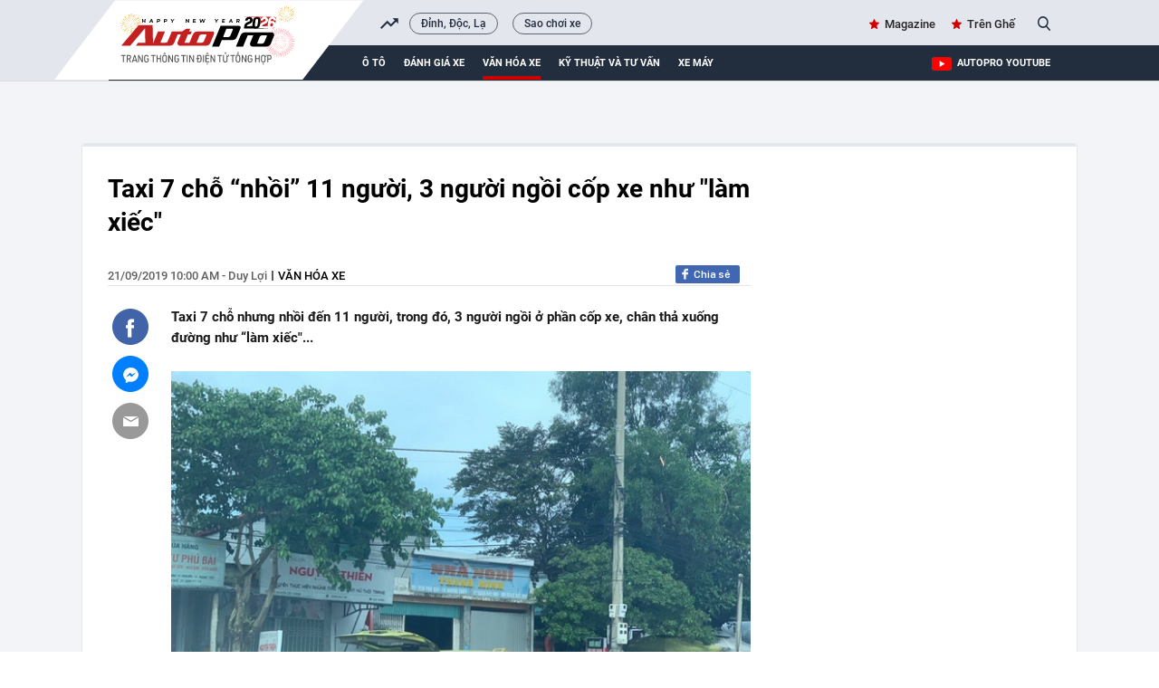

--- FILE ---
content_type: text/html; charset=UTF-8
request_url: https://autopro.com.vn/taxi-7-cho-nhoi-11-nguoi-3-nguoi-ngoi-cop-xe-nhu-lam-xiec-20190921082054609.chn
body_size: 35336
content:
<!DOCTYPE html>
<html lang="vi">

<head>
    <meta http-equiv="Content-Type" content="text/html; charset=utf-8" />
    <meta name="viewport" content="width=device-width, initial-scale=1, maximum-scale=5, minimal-ui"/>
    <title>Taxi 7 chỗ “nhồi” 11 người, 3 người ngồi cốp xe như &quot;làm xiếc&quot;</title>
    <meta name="description" content="Taxi 7 chỗ nhưng nhồi đến 11 người, trong đó, 3 người ngồi ở phần cốp xe, chân thả xuống đường như “làm xiếc&quot;...">
    <meta name="keywords" content="taxi, taxi nhồi khách, taxi nhồi 11 người">
    <meta name="news_keywords" content="taxi, taxi nhồi khách, taxi nhồi 11 người">
    <meta property="og:title" content="Taxi 7 chỗ “nhồi” 11 người, 3 người ngồi cốp xe như &quot;làm xiếc&quot;">
    <meta property="og:description" content="Taxi 7 chỗ nhưng nhồi đến 11 người, trong đó, 3 người ngồi ở phần cốp xe, chân thả xuống đường như “làm xiếc&quot;...">
    <meta property="og:type" content="article" />
    <meta property="og:url" content="https://autopro.com.vn/taxi-7-cho-nhoi-11-nguoi-3-nguoi-ngoi-cop-xe-nhu-lam-xiec-20190921082054609.chn" />
    <meta property="og:image" content="https://autopro8.mediacdn.vn/zoom/600_315/2019/9/21/photo-1-15690287328512132794133-crop-15690287977441901875642.jpg" />
    <meta property="og:image:type" content="image/jpg" />
    <meta property="og:image:width" content="600" />
    <meta property="og:image:height" content="315" />
    <meta property="twitter:image" content="https://autopro8.mediacdn.vn/zoom/600_315/2019/9/21/photo-1-15690287328512132794133-crop-15690287977441901875642.jpg" />
    <meta property="twitter:card" content="summary_large_image" />
    <link rel="canonical" href="https://autopro.com.vn/taxi-7-cho-nhoi-11-nguoi-3-nguoi-ngoi-cop-xe-nhu-lam-xiec-20190921082054609.chn"/>
    <link  rel="alternate" media="only screen and(max - width: 640px)"  href="https://m.autopro.com.vn/taxi-7-cho-nhoi-11-nguoi-3-nguoi-ngoi-cop-xe-nhu-lam-xiec-20190921082054609.chn" />
    <link rel="alternate" media="handheld" href="https://m.autopro.com.vn/taxi-7-cho-nhoi-11-nguoi-3-nguoi-ngoi-cop-xe-nhu-lam-xiec-20190921082054609.chn" />
    <meta name="robots" content="max-image-preview:large,index, follow" />
    <meta http-equiv="refresh" content="3600" />
    <meta name="Language" content="vi" />
    <meta name="distribution" content="Global" />
    <meta name="revisit-after" content="1 days" />
    <meta name="GENERATOR" content="VCCorp.vn">
    <meta name="RATING" content="GENERAL" />
    <link rel="shortcut icon" href="https://static.mediacdn.vn/autopro.com.vn/favicon.ico" type="image/png">
    <meta name="site_path" content="https://autopro.com.vn">
    <meta name="author" content="VCCorp.vn">
    <meta name="og:site_name" content="autopro.com.vn">
    <meta name="copyright" content="Copyright (c) by Công ty cổ phần Vccorp" />
    <meta http-equiv="x-dns-prefetch-control" content="on" />
    <link rel="dns-prefetch" href="https://static.mediacdn.vn/">
    <link rel="dns-prefetch" href="https://autopro8.mediacdn.vn">
    <link rel="dns-prefetch" href="https://autopro56.mediacdn.vn/">
    <meta name="googlebot" content="index, follow, archive, snippet" />
    <meta name="google-site-verification" content="5NwGob21pgt4ekrW6xFXzhUzTrGy0ltkRU-mOjCeyE8" />
    <meta name="alexaVerifyID" content="WGtLfdQ5I66vdyNAnGP2rn_k4gE" />
    <meta property="fb:pages" content="142127115826043" />
    <meta name="apple-mobile-web-app-title" content="Auto" />
    <meta name="application-name" content="Auto" />
    <link rel="apple-touch-icon" sizes="57x57" href="https://autopro8.mediacdn.vn/web_images/auto57.png" />
    <link rel="apple-touch-icon" sizes="60x60" href="https://autopro8.mediacdn.vn/web_images/auto60.png" />
    <link rel="apple-touch-icon" sizes="72x72" href="https://autopro8.mediacdn.vn/web_images/auto72.png" />
    <link rel="apple-touch-icon" sizes="76x76" href="https://autopro8.mediacdn.vn/web_images/auto76.png" />
    <link rel="apple-touch-icon" sizes="114x114" href="https://autopro8.mediacdn.vn/web_images/auto114.png" />
    <link rel="apple-touch-icon" sizes="120x120" href="https://autopro8.mediacdn.vn/web_images/auto120.png" />
    <link rel="apple-touch-icon" sizes="128x128" href="https://autopro8.mediacdn.vn/web_images/auto128.png" />
    <link rel="apple-touch-icon" sizes="144x144" href="https://autopro8.mediacdn.vn/web_images/auto144.png" />
    <link rel="apple-touch-icon" sizes="152x152" href="https://autopro8.mediacdn.vn/web_images/auto152.png" />
    <link rel="apple-touch-icon" sizes="180x180" href="https://autopro8.mediacdn.vn/web_images/auto180.png" />
    <link rel="icon" type="image/png" href="https://autopro8.mediacdn.vn/web_images/auto32.png" sizes="32x32" />
    <link rel="icon" type="image/png" href="https://autopro8.mediacdn.vn/web_images/auto192.png" sizes="192x192" />
    <link rel="icon" type="image/png" href="https://autopro8.mediacdn.vn/web_images/auto96.png" sizes="96x96" />
    <link rel="icon" type="image/png" href="https://autopro8.mediacdn.vn/web_images/auto16.png" sizes="16x16" />
    <script>
    function getMeta(t) { let e = document.getElementsByTagName("meta"); for (let n = 0; n < e.length; n++)if (e[n].getAttribute("name") === t) return e[n].getAttribute("content"); return "" }
    var hdUserAgent = getMeta("uc:useragent");
    var isNotAllow3rd = hdUserAgent.includes("not-allow-ads");
    var isNotAllowAds = hdUserAgent.includes("not-allow-ads");
    var pageSettings = {
        Domain: "https://autopro.com.vn",
        sharefbApiDomain: "https://sharefb.cnnd.vn",
        videoplayer: "https://vcplayer.mediacdn.vn",
        VideoToken: "[base64]",
        commentSiteName: "autopro",
        DomainUtils: "https://utils3.cnnd.vn",
        imageDomain: "https://autopro8.mediacdn.vn",
        DomainApiVote: "https://eth.cnnd.vn",
        DOMAIN_API_ANSWER: "https://eth.cnnd.vn",
        allow3rd: true && !isNotAllow3rd,
        allowAds : true && !isNotAllow3rd
    }

    DomainConfig = {
        AjaxDomain: "https://autopros.cnnd.vn",
        LinkSuggestVideoXML: "https%3A%2F%2Fautopros.cnnd.vn%2Fhandlers%2Fvideo%2FListVideoXML.ashx%3F_videoId%3D",
        QuizEmbed: "https://ims.mediacdn.vn/micro/widget/dist/plugins/quiz-embed.js" //Quiz beta
    };
    function loadJsAsync(jsLink, callback, callbackEr) {
        var scriptEl = document.createElement("script");
        scriptEl.type = "text/javascript";
        scriptEl.async = true;
        if (typeof callback == "function") {
            scriptEl.onreadystatechange = scriptEl.onload = function () {
                callback();
            };
        }
        scriptEl.src = jsLink;
        if (typeof callbackEr != "undefined") {
            scriptEl.setAttribute('onerror', callbackEr);
        }
        if (scriptEl) {
            var _scripts = document.getElementsByTagName("script");
            var checkappend = false;
            for (var i = 0; i < _scripts.length; i++) {
                if (_scripts[i].src == jsLink)
                    checkappend = true
            }
            if (!checkappend) {
                var head = document.getElementsByTagName('head')[0];
                head.appendChild(scriptEl);
            }
        }
    }
    function loadCss(t) {
        var e = document.getElementsByTagName("head")[0], s = document.createElement("link");
        s.rel = "stylesheet", s.type = "text/css", s.href = t, s.media = "all", e.appendChild(s)
    }
    function checkRunInitScroll() {
        if (typeof runinitscroll != "undefined" && runinitscroll.length >= 1) {
            runinitscroll[0]();
            var len = runinitscroll.length;
            var arr = [];
            for (var i = 1; i < len; i++) {
                arr.push(runinitscroll[i]);
            }
            runinitscroll = arr;
        }
        window.setTimeout(function () {
            checkRunInitScroll();
        }, 1);
    }
    setTimeout(function () {
        let e = !1;

        let runInitScrollTimeout = pageSettings.allow3rd ? 1 : 3000;

        function t() {
            try {
                e || (e = !0, document.removeEventListener("scroll", t), function () {
                    let e = document.createElement("script");
                    e.async = !0, e.setAttribute("data-ad-client", ""), document.head.appendChild(e), e.src = ""
                }(), document.removeEventListener("mousemove", t), document.removeEventListener("mousedown", t), document.removeEventListener("touchstart", t)), setTimeout(function () {
                    checkRunInitScroll();
                }, runInitScrollTimeout)

            } catch (err) {
                console.log("init --" + err);
            }
        }
        document.addEventListener("scroll", t, { passive: true }), document.addEventListener("mousemove", t), document.addEventListener("mousedown", t), document.addEventListener("touchstart", t, { passive: true }), document.addEventListener("load", function () {
            document.body.clientHeight != document.documentElement.clientHeight && 0 == document.documentElement.scrollTop && 0 == document.body.scrollTop || t()
        })
    }, 1);
</script>

                <!-- GOOGLE SEARCH STRUCTURED DATA FOR ARTICLE -->
<script type="application/ld+json">
{
    "@context": "http://schema.org",
    "@type": "NewsArticle",
    "mainEntityOfPage":{
        "@type":"WebPage",
        "@id":"https://autopro.com.vn/taxi-7-cho-nhoi-11-nguoi-3-nguoi-ngoi-cop-xe-nhu-lam-xiec-20190921082054609.chn"
    },
    "headline": "Taxi 7 chỗ “nhồi” 11 người, 3 người ngồi cốp xe như &amp;quot;làm xiếc&amp;quot;",
    "description": "Taxi 7 chỗ nhưng nhồi đến 11 người, trong đó, 3 người ngồi ở phần cốp xe, chân thả xuống đường như “làm xiếc&amp;quot;...",
    "image": {
        "@type": "ImageObject",
        "url": "https://autopro8.mediacdn.vn/zoom/700_438/2019/9/21/photo-1-15690287328512132794133-crop-15690287977441901875642.jpg",
        "width" : 700,
        "height" : 438
    },
     "datePublished": "2019-09-21T10:00:00+07:00",
        "author": {
        "@type": "Person",
        "name": "Duy Lợi"
    },
    "publisher": {
        "@type": "Organization",
        "name": "https://autopro.com.vn",
        "logo": {
            "@type": "ImageObject",
            "url": "https://autopro8.mediacdn.vn/web_images/auto60.png",
            "width": 60,
            "height": 60
        }
    }
}

</script>
<!-- GOOGLE BREADCRUMB STRUCTURED DATA -->
<script type="application/ld+json">
{
    "@context": "http://schema.org",
    "@type": "BreadcrumbList",
    "itemListElement": [
        {
            "@type": "ListItem",
            "position": 1,
            "item": {
                "@id": "https://autopro.com.vn",
                "name": "Trang chủ"
            }
        },
                {
       "@type": "ListItem",
       "position": 2,
       "item": {
           "@id": "https://autopro.com.vn/van-hoa-xe.chn",
                "name": "Văn hóa xe"
            }
        }
                    ]
}
</script>
<script type="application/ld+json">
    {
        "@context": "http://schema.org",
        "@type": "Organization",
            "name":"autopro.com.vn",
            "url": "https://autopro.com.vn/",
             "logo": "https://static.mediacdn.vn/autopro/web_images/auto-1200x630.jpg",
            "email": "mailto: info@autopro.com.vn",
             "sameAs":[
                 "https://www.facebook.com/autoprovn"
                    ,"https://www.youtube.com/channel/UCrlGFgBzunJj0ZkHcVyukww"
                ],
        "contactPoint": [{
            "@type": "ContactPoint",
            "telephone": "02439743410",
            "contactType": "customer service"
            }],
        "address": {
        "@type": "PostalAddress",
        "addressLocality": "Thanh Xuân",
        "addressRegion": "Hà Nội",
        "addressCountry": "Việt Nam",
        "postalCode":"100000",
        "streetAddress": "Tầng 21, Tòa nhà Center Building - Hapulico Complex, Số 1 Nguyễn Huy Tưởng"
        }
        }
</script>
<script type="text/javascript">
        var _ADM_Channel = '%2fvan-hoa-xe%2fdetail%2f';
    </script>

        <style>
        :root{--swiper-theme-color:#007aff}.swiper{margin-left:auto;margin-right:auto;position:relative;overflow:hidden;list-style:none;padding:0;z-index:1}.swiper-wrapper{position:relative;width:100%;height:100%;z-index:1;display:flex;transition-property:transform;box-sizing:content-box}.swiper-android .swiper-slide,.swiper-wrapper{transform:translate3d(0,0,0)}.swiper-pointer-events{touch-action:pan-y}.swiper-slide{flex-shrink:0;width:100%;height:100%;position:relative;transition-property:transform}.swiper-backface-hidden .swiper-slide{transform:translateZ(0);-webkit-backface-visibility:hidden;backface-visibility:hidden}:root{--swiper-navigation-size:44px}.swiper .swiper-notification{position:absolute;left:0;top:0;pointer-events:none;opacity:0;z-index:-1000}*{margin:0;padding:0;box-sizing:border-box;font-weight:400}a,abbr,acronym,address,applet,article,aside,audio,b,big,blockquote,body,canvas,caption,center,cite,code,dd,del,details,dfn,div,dl,dt,em,embed,fieldset,figcaption,figure,footer,form,h1,h2,h3,h4,h5,h6,header,hgroup,html,i,iframe,img,ins,kbd,label,legend,li,mark,menu,nav,object,ol,output,p,pre,q,ruby,s,samp,section,small,span,strike,strong,sub,summary,sup,table,tbody,td,tfoot,th,thead,time,tr,tt,u,ul,var,video{font-family:NotoSerif-Regular}.bottom-info{color:inherit;text-align:left;margin-bottom:15px;position:relative;z-index:100;font-family:"Times New Roman",Georgia,Serif}.link-source-wrapper{width:auto;display:block;box-sizing:border-box;float:right;position:relative;padding-top:15px}.link-source-name{font:normal 14px/14px 'Times New Roman';color:#888;box-sizing:border-box;background:#f2f2f2;border-radius:100px;padding:9px 11px;display:block}.link-source-name span{color:#444;font-weight:700}.link-source-name svg{position:relative;top:2px;margin-left:5px}.link-source-detail{display:none;background:rgba(0,0,0,.9);border-radius:6px;width:300px;position:absolute;right:0;bottom:50px;padding:5px 12px 10px;box-sizing:initial}span.btn-copy-link-source-1{float:right;cursor:pointer;margin-left:20px}span.btn-copy-link-source-1 svg{position:relative;top:1px}span.btn-copy-link-source-1 i{font:normal 10px/11px 'Times New Roman';color:#444}.embed-tts{clear:both}.maindetail .like-share-top{padding-bottom:22px}*{margin:0;padding:0;box-sizing:border-box;font-weight:400}ul{list-style-type:none}a{text-decoration:none}img{display:block}.clearfix{clear:both}.fl{float:left}.fr{float:right}.sprite{background-image:url(https://static.mediacdn.vn/autopro/web_images/sprite-autoprov3.png)}.sprite-auto2{background-image:url(https://static.mediacdn.vn/autopro/web_images/sprite-auto2.png)}.bdbt{background:url(https://static.mediacdn.vn/autopro/web_images/border_bottom.jpg) repeat-x;height:8px;display:block}.mgt15{margin-top:15px!important}.mgr25{margin-right:25px}.mgt30{margin-top:30px}.w1040{width:1040px;margin:0 auto}.w650{width:650px}.w300{width:300px}.Autopro-scrolltop{background:url(https://static.mediacdn.vn/autopro/web_images/scrollTotop.png) -4px -3px no-repeat;width:50px;height:50px;opacity:.7;position:fixed;cursor:pointer;bottom:325px;right:20px;-ms-filter:"alpha(opacity=50)";-moz-opacity:0.7;-khtml-opacity:0.7;z-index:9999;display:none}#autopro-header{width:100%;height:auto;background-color:#e4e6ed;overflow:hidden;border-bottom:1px solid #dbdbdb}#autopro-header .top{width:100%;height:33px;float:left}#autopro-header .bottom{width:100%;height:39px;background-color:#222d3e;padding-left:280px;position:relative;float:left}#autopro-header .bottom::after{content:"";width:100%;height:40px;background-color:#222d3e;position:absolute;right:-1040px}#autopro-header .top .logo-autopro{height:72px;position:relative;z-index:10;display:block}#autopro-header .top .logo-autopro:before{width:344px;height:90px;display:block;z-index:11;content:"";position:absolute;background-image:url(https://static.mediacdn.vn/autopro/web_images/autopro_logo_22032023.svg);top:0;left:-61px;background-size:contain;background-repeat:no-repeat}#autopro-header .top .action{line-height:33px}#autopro-header .top .action ul li{float:left;margin-left:16px}#autopro-header .top .action ul li .icon-search{background-position:-243px -219px;width:14px;height:16px;display:inline-block;position:relative;top:3px;padding:0;border-right:none;margin-left:5px;cursor:pointer}#autopro-header .bottom ul li{float:left;text-align:center}#autopro-header .bottom ul li a{color:#fff;font:normal 13px Roboto-Bold;text-transform:uppercase;margin-right:20px;display:block;padding:12.5px 0}#autopro-header .bottom ul li h1 a{border-bottom:4px solid #ce0000;padding:8.5px 0;margin-top:4px;display:-webkit-box}#tvideo .txemayx{margin-right:0!important}#autopro-footer{margin-top:38px}#autopro-footer .menu{position:relative;height:46px}#autopro-footer .menu::before{content:"";background:url(https://static.mediacdn.vn/autopro/web_images/gachcheo.png);width:100%;height:3px;display:inline-block;position:absolute;left:0;top:0}#autopro-footer .menu::after{content:"";background:url(https://static.mediacdn.vn/autopro/web_images/gachcheo.png);width:100%;height:3px;display:inline-block;position:absolute;left:0;bottom:0}#autopro-footer .menu ul li{float:left;height:46px;line-height:46px;padding:0 28px}#autopro-footer .menu ul li a{color:#1e2a32;font:normal 13px/18px Roboto-Medium;text-transform:uppercase}#autopro-footer .menu ul li .icon-home{background:url(https://static.mediacdn.vn/autopro/web_images/sprite-autoprov3.png) no-repeat -206px -29px;width:22px;height:22px;display:inline-block;position:relative;left:0;top:8px}#autopro-footer .menu ul li .expand-menu{left:0;top:8px;width:35px;height:35px;background:rgba(30,30,37,.5);display:inline-block;position:relative;float:right;margin-top:-3px}#autopro-footer .menu ul li .expand-menu:after{position:absolute;top:15px;left:11px;width:0;height:0;background:0 0;border-left:7px solid transparent;border-right:7px solid transparent;border-bottom:7px solid #fff;content:"";border-radius:4px}#autopro-footer .footer-info{display:flex;margin-top:30px;margin-bottom:21px}#autopro-footer .footer-info .qleft{width:305px;margin-right:46px}#autopro-footer .footer-info .qmiddle{width:395px;margin-right:90px}#autopro-footer .footer-info .qright{width:195px}#autopro-footer .footer-info p{color:#292627;font:normal 13px/20px Arial}#autopro-footer .footer-info .logo-company{background:url(https://static.mediacdn.vn/autopro/web_images/sprite-autoprov3.png) no-repeat 0 -137px;width:120px;height:58px;display:inline-block;position:relative;left:0;top:8px}.btn-messenger-lightbox{display:inline-flex;margin-top:15px;height:24px;padding:0 15px;background:#0084ff;font-size:12px;font-weight:700;color:#fff;text-decoration:none;line-height:24px;text-transform:uppercase;border-radius:2px;-webkit-border-radius:2px;-moz-border-radius:2px;margin-right:10px}.btn-messenger-lightbox .messenger-icon{display:block;margin-right:5px;width:12px;flex-shrink:0;margin-top:2px}.kbwcs-fb{height:20px;display:block;line-height:20px;text-decoration:none;color:#fff;float:right;border-radius:2px;font-family:SanFranciscoDisplay-Semibold;font-size:12px;overflow:hidden;position:relative;background:#4167b2;padding-left:20px}.kbwcs-fb:before{content:"";background:url(https://kenh14cdn.com/web_images/sprite-k14.20.png) -227px -66px no-repeat;width:10px;height:16px;position:absolute;top:1px;left:7px;background-size:457px}.fb-like{float:right;margin-right:6px}.info .time-detail{font:normal 13px/23px Roboto-Medium;color:#5f5f5f;float:left}.box_search{position:relative}.box_search .searchInput{float:right;display:none;position:absolute;width:200px;height:30px;border-radius:25px;border:1px solid #cecece;right:26px;top:1px;color:#464646;padding-left:16px;background:#fffef5;box-shadow:0 0 15px 0 #d4d4d4;font:normal 13px Roboto-Medium;padding:7px;overflow:hidden}#tvideo{float:right!important}.h1logo{display:inline-block}.text-magazine a,.text-youtube a{font:normal 13px Roboto-Medium;color:#262626;position:relative}.text-magazine a:before{background-position:-299px -31px;width:11px;height:11px;display:inline-block;content:"";position:absolute;background-image:url(https://static.mediacdn.vn/autopro/web_images/sprite-autoprov3.png);top:2px;left:-17px}.text-youtube a:before{width:22px;height:15px;display:inline-block;content:"";position:absolute;background-image:url(https://static.mediacdn.vn/images/sm_youtube_icon.png);top:13px;left:-28px}.txemayx{text-transform:inherit}#search_keyword{cursor:text}.wrapper-body{background-color:#f3f4f7}.boxcontent{display:flex;padding:30px 29px 30px 28px;border-left:solid 1px #e7e8ea;border-right:solid 1px #e7e8ea;border-bottom:solid 1px #e7e8ea;margin-top:35px;position:relative;background:#fff}.boxcontent::before{content:'';background-color:#e3e8ed;width:100%;height:4px;border-top-left-radius:5px;border-top-right-radius:5px;position:absolute;top:-2px;left:0}.maindetail{width:100%;display:inline-block}.maindetail .title{color:#000;font:normal 28px/37px Roboto-Bold;margin-bottom:29px}.maindetail .like-share-top{padding-bottom:40px;border-bottom:solid 1px #e4e4e4}.maindetail .info{float:left}.maindetail .info .zonename{color:#000;font:normal 13px/24px Roboto-Medium;display:inline-block;float:left;text-transform:uppercase}.maindetail .info .zonename:before{width:2px;height:11px;background-color:#5d5d5d;content:'';display:block;float:left;margin-top:6px;margin-left:5px;margin-right:5px}.maindetail .sapo{color:#191919;font:normal 15px/23px Roboto-Bold;padding:22px 0 25px 0;display:block}.maindetail .relatednews{margin-bottom:28px;display:block}.maindetail .relatednews ul li{width:100%}.maindetail .relatednews ul li .time{color:#6b6b6b;font:normal 12px/25px Arial;padding-left:10px;position:relative;display:inline-block;width:92px;float:left}.maindetail .relatednews ul li .relatedtitle{float:right;width:555px;margin-top:-3px}.maindetail .relatednews ul li .time::before{content:'';width:3px;height:3px;background-color:#6b6b6b;border-radius:50%;position:absolute;top:9px;left:0}.maindetail .relatednews ul li .relatedtitle a{color:#004383;font:normal 13px/25px Arial;display:inline-block;width:100%}.maindetail .like-share-bottom{padding:10px 0;border-top:solid 1px #e4e4e4;border-bottom:solid 1px #e4e4e4;display:inline-block;width:100%}.maindetail .listtags{margin-top:20px;margin-bottom:20px}.maindetail .listtags p{color:#000;font:normal 13px/20px Roboto-Bold;padding-left:22px;position:relative;display:inline-block;margin-right:12px}.maindetail .listtags ul li a:after{content:',';margin-left:-2px}.maindetail .listtags ul li:last-child a:after{content:none}.maindetail .listtags p::before{content:'';background:url(https://static.mediacdn.vn/autopro/web_images/sprite-autoprov3.png) no-repeat -352px -30px;width:17px;height:17px;position:absolute;left:0;top:0}.maindetail .listtags ul li{float:left}.maindetail .listtags ul li .tagname{color:#3d3d3d;font:normal 13px/20px Roboto-Medium;margin-right:6px}.content-news-detail p:not([type=BoxTable] p){font:normal 17px/25px TimeNewRoman;color:#222}.IMSNoChangeStyle a,.link-content-footer a{background:url('https://static.mediacdn.vn/autopro/web_images/link-footer-content.jpg') no-repeat 0 50%;padding-left:25px;color:#004370!important}.boxcontent.w1040.size-s{width:1100px}.boxcontent.w1040.size-s .qleft.w650{width:710px}.boxcontent.w1040.size-s .content-body.size-content-s{width:640px;position:relative;float:right}.mxhsingle2{top:39px}.mxhsingle2{width:40px;position:absolute;top:24px;left:-65px}.icontronfb{background-position:0 -1px;width:40px;height:40px;display:block;cursor:pointer}.icontronsendfb{background-position:-97px -1px;width:40px;height:40px;display:block;margin-top:12px;cursor:pointer}.icontronmail{background-position:-48px -1px;width:40px;height:40px;display:block;margin-top:12px}.boxcontent.w1040.size-s .maindetail .relatednews ul li .time{width:78px}.boxcontent.w1040.size-s .bdbt.w650{width:710px}.VCSortableInPreviewMode.IMSCurrentEditorEditObject a{color:#004370!important;font-size:22px;font-weight:700}.infofocus.indetail{display:inline-block;float:right}.socialfocus span.like{margin-right:8px;color:#999}.socialfocus span.like:before{content:'';background:url(/autopro/web_images/icon_heart.png) 0 0 no-repeat;width:17px;height:15px;display:inline-block;margin-right:8px;position:relative;top:3px;background-size:17px 32px}.content-news-detail p b{font-weight:700}.VCSortableInPreviewMode[type=insertembedcode],.VCSortableInPreviewMode[type=insertembedcode] iframe{width:100%}.VCSortableInPreviewMode[type=Photo] a{display:block}.content-news-detail p b i,.content-news-detail p i b{font-weight:700;font-style:italic}.content-news-detail b{font-weight:700}.content-news-detail i{font-style:italic}.k14topic-sapo{margin-bottom:5px;margin-right:10px;margin-top:2px;position:relative;font-family:Arial!important;cursor:pointer}.k14topic-sapo .k14topic-logo{display:block;cursor:pointer;height:20px}.k14topic-sapo .k14topic-logo img{height:20px}.k14topic-sapo .k14topic-tooltip-wrapper{position:absolute;top:19px;width:250px;left:-2px;visibility:hidden;z-index:200}.k14topic-tooltip-content{position:relative;margin-top:7px;background:#fff;border:1px solid #dbdbdb;z-index:1;box-shadow:0 5px 20px rgba(0,0,0,.2);-webkit-box-shadow:0 5px 20px rgba(0,0,0,.2);-moz-box-shadow:0 5px 20px rgba(0,0,0,.2);cursor:initial}.brand-content .k14topic-tooltip-header{height:50px;background:0 0;position:relative}.brand-content .k14topic-tooltip-header>.fl img{display:block;height:40px}.brand-content .right{margin-left:50px;padding-top:10px}.brand-content .k14topic-tooltip-header .k14topic-name{position:static;display:inline;bottom:auto;left:auto;right:auto;font-size:20px;font-family:SFD-Bold;color:#222;text-transform:none;text-decoration:none;font-weight:400;padding:0}.brand-content .k14topic-tooltip-body{padding:10px}.k14topic-list-news .k14topic-news{padding:10px 0;border-top:1px solid #e2e2e2}.brand-content .k14topic-list-news li:first-child{border-top:none}.brand-content .k14topic-news a.k14topic-news-thumb{width:90px;height:60px;margin-right:10px;display:block;float:left}.k14topic-news a.k14topic-news-thumb img{width:100%}.brand-content .k14topic-news .k14topic-news-title{margin-left:100px;margin-top:-2px}.brand-content .k14topic-news .k14topic-news-title a{font-size:12px;color:#222;line-height:14px;text-decoration:none;display:inline-block}.k14topic-btn-research{display:block;height:30px;background-image:linear-gradient(to bottom,#008aea,#024dcf);background-image:-webkit-linear-gradient(to bottom,#008aea,#024dcf);background-image:-moz-linear-gradient(to bottom,#008aea,#024dcf);background-color:#016bdc;font-size:12px;font-weight:700;color:#fff;text-transform:uppercase;line-height:30px;text-align:center;text-decoration:none;border-radius:4px;-webkit-border-radius:4px;-moz-border-radius:4px;transition:background .3s;-webkit-transition:background .3s;-moz-transition:background .3s;text-decoration:none;margin:auto}.k14topic-tooltip-content:after{display:block;width:100%;top:0;left:0;right:0;height:60px;background-image:linear-gradient(#e6e6e6,#fff);background-image:-webkit-linear-gradient(#e6e6e6,#fff);background-image:-moz-linear-gradient(#e6e6e6,#fff);position:absolute;content:'';z-index:-1}.clearfix:after{visibility:hidden;display:block;font-size:0;content:"";clear:both;height:0}[data-role=content]{font-family:Arial;font-style:normal;font-weight:400;font-size:17px;line-height:1.618;color:#333;max-width:100%}[data-role=content] b,[data-role=content] strong{font-weight:700}[data-role=content] i{font-style:italic}[data-role=content] a{color:#1e3868}[data-role=content] p{margin:.5em 0}[data-role=content] .VCSortableInPreviewMode[type]{display:inline-block}[data-role=content] .VCSortableInPreviewMode[type=Photo] img{max-width:100%;margin:0 auto;display:inline-block;vertical-align:top}[data-role=content] .VCSortableInPreviewMode[type=Photo] a{outline:0!important}[data-role=content] .VCSortableInPreviewMode.link-content-footer{text-align:left;line-height:25px}[data-role=content] .VCSortableInPreviewMode{display:inline-flex;flex-direction:column;margin:0 auto 15px;position:relative;transition:all .3s ease-in-out 0s;width:100%;visibility:visible;word-wrap:break-word;cursor:default;max-width:100%}[data-role=content] .VCSortableInPreviewMode.alignJustify,[data-role=content] .widget-box.alignJustify{width:100%}[data-role=content] .detail-img-lightbox{cursor:zoom-in;display:block}[data-role=content] .VCSortableInPreviewMode[type=insertembedcode] iframe{max-width:100%;margin:0 auto;display:block}[data-role=content] .VCSortableInPreviewMode[type=photo-grid-album]{display:grid;grid-gap:5px;grid-template-columns:repeat(12,1fr);grid-template-rows:repeat(12,1fr);overflow:hidden;max-width:100%}[data-role=content] .VCSortableInPreviewMode[type=photo-grid-album] .media-item{margin-block-start:0;margin-block-end:0;margin-inline-start:0;margin-inline-end:0;display:none;overflow:hidden}[data-role=content] .VCSortableInPreviewMode[type=photo-grid-album] .media-item img{width:100%;height:100%;object-fit:cover}[data-role=content] .VCSortableInPreviewMode[type=photo-grid-album] .PhotoCMS_Caption{display:block;grid-column-start:1;grid-column-end:13;margin-top:-5px}[data-role=content] .VCSortableInPreviewMode[type=photo-grid-album][data-layout=default]{display:flex;flex-direction:column;height:unset}[data-role=content] .VCSortableInPreviewMode[type=photo-grid-album] .grid-row{padding:0;margin:0 0 5px 0;width:100%;box-sizing:border-box;display:flex}[data-role=content] .VCSortableInPreviewMode[type=photo-grid-album] .grid-row .media-item{display:inline-block;padding:0;margin:0;margin-left:5px;overflow:hidden;-webkit-user-select:none;-khtml-user-select:none;-moz-user-select:none;-ms-user-select:none;-o-user-select:none;user-select:none}[data-role=content] .VCSortableInPreviewMode[type=photo-grid-album] .grid-row .media-item:first-child{margin-left:0}[data-role=content] .VCSortableInPreviewMode[type=photo-grid-album] .grid-row .media-item img{width:100%;display:block}[data-role=content] .VCSortableInPreviewMode[type=photo-grid-album][data-layout=col-23] .media-item:first-child{display:block;grid-column-start:1;grid-column-end:8;grid-row-start:1;grid-row-end:7}[data-role=content] .VCSortableInPreviewMode[type=photo-grid-album][data-layout=col-23] .media-item:nth-child(2){display:block;grid-column-start:1;grid-column-end:8;grid-row-start:7;grid-row-end:13}[data-role=content] .VCSortableInPreviewMode[type=photo-grid-album][data-layout=col-23] .media-item:nth-child(3){display:block;grid-column-start:8;grid-column-end:13;grid-row-start:1;grid-row-end:5}[data-role=content] .VCSortableInPreviewMode[type=photo-grid-album][data-layout=col-23] .media-item:nth-child(4){display:block;grid-column-start:8;grid-column-end:13;grid-row-start:5;grid-row-end:9}[data-role=content] .VCSortableInPreviewMode[type=photo-grid-album][data-layout=col-23] .media-item:nth-child(5){display:block;grid-column-start:8;grid-column-end:13;grid-row-start:9;grid-row-end:13}[data-role=content] .VCSortableInPreviewMode[type=photo-grid-album][data-layout=col-123] .media-item:first-child{display:block;grid-column-start:1;grid-column-end:9;grid-row-start:1;grid-row-end:9}[data-role=content] .VCSortableInPreviewMode[type=photo-grid-album][data-layout=col-123] .media-item:nth-child(2){display:block;grid-column-start:1;grid-column-end:5;grid-row-start:9;grid-row-end:13}[data-role=content] .VCSortableInPreviewMode[type=photo-grid-album][data-layout=col-123] .media-item:nth-child(3){display:block;grid-column-start:5;grid-column-end:9;grid-row-start:9;grid-row-end:13}[data-role=content] .VCSortableInPreviewMode[type=photo-grid-album][data-layout=col-123] .media-item:nth-child(4){display:block;grid-column-start:9;grid-column-end:13;grid-row-start:1;grid-row-end:5}[data-role=content] .VCSortableInPreviewMode[type=photo-grid-album][data-layout=col-123] .media-item:nth-child(5){display:block;grid-column-start:9;grid-column-end:13;grid-row-start:5;grid-row-end:9}[data-role=content] .VCSortableInPreviewMode[type=photo-grid-album][data-layout=col-123] .media-item:nth-child(6){display:block;grid-column-start:9;grid-column-end:13;grid-row-start:9;grid-row-end:13}[data-role=content] .VCSortableInPreviewMode[type=photo-grid-album] .media-item .detail-img-lightbox{width:100%;height:100%;object-fit:cover}[data-role=content] .VCSortableInPreviewMode .PhotoCMS_Caption,[data-role=content] .VCSortableInPreviewMode .VideoCMS_Caption{background:#e9e9e9;padding:5px 8px;max-width:100%}[data-role=content] .VCCSortableInPreviewMode.noCaption .PhotoCMS_Caption,[data-role=content] .VCCSortableInPreviewMode.noCaption .VideoCMS_Caption,[data-role=content] .VCSortableInPreviewMode.noCaption .PhotoCMS_Caption,[data-role=content] .VCSortableInPreviewMode.noCaption .VideoCMS_Caption{display:none}[data-role=content] .VCSortableInPreviewMode.link-content-footer{text-align:left;line-height:25px}[data-role=content] .IMSNoChangeStyle a,[data-role=content] .link-content-footer a{background-position:0 4px;color:#1e3868;font-size:22px;font-weight:700;padding-left:25px;text-decoration:none}[data-role=content] .IMSNoChangeStyle a:before,[data-role=content] .link-content-footer a:before{position:absolute;content:'';background-color:#1e3868;-webkit-mask:url(https://static.mediacdn.vn/common/images/bg_linkfooter.svg) no-repeat 50% 50%;mask:url(https://static.mediacdn.vn/common/images/bg_linkfooter.svg) no-repeat 50% 50%;-webkit-mask-size:contain;mask-size:contain;display:inline-block;width:18px;height:14px;top:6px;left:0}[data-role=content] .VCSortableInPreviewMode[type=insertembedcode]{position:relative;overflow:hidden;width:100%;padding-top:56.25%}[data-role=content] .VCSortableInPreviewMode[type=insertembedcode] iframe{position:absolute;top:0;left:0;bottom:0;right:0;width:100%;height:100%}#autopro-header .top{display:flex;justify-content:space-between;height:50px;position:relative}#autopro-header .top .logo-autopro::before{width:344px;height:90px;display:block;z-index:11;content:"";position:absolute;background-image:url(https://static.mediacdn.vn/autopro/web_images/autopro_logo_22032023.svg);top:0;left:-61px;background-size:contain;background-repeat:no-repeat}.header .top .trending{flex:1;margin-left:332px;margin-right:16px;overflow:hidden;position:relative}.header .top .trending-icon{position:absolute;left:300px;width:20px;height:calc(100% - 2px);top:2px}.header .top .trending-icon::before{display:block;width:20px;height:100%;background:url(https://static.mediacdn.vn/autopro/web_images/trending_up_1.png) no-repeat center center,#e4e6ed;position:absolute;content:''}.header .top .trending ul{display:flex;align-items:center}.header .top .trending ul li{width:auto;height:auto}.header .top .trending ul li a{font-family:Roboto-Medium;font-style:normal;font-weight:400;font-size:12px;line-height:15.6px;color:#222d3e;border:1px solid rgba(34,45,62,.7);border-radius:16px;padding:4px 12px;margin-right:16px}.header .top .action{display:flex;align-items:center}[data-role=content] img{height:auto}
    </style>
    <script type="text/javascript">
        if (!pageSettings.allow3rd) {
            (runinitscroll = window.runinitscroll || []).push(function () {
                loadCss("https://static.mediacdn.vn/autopro.com.vn/web_css/20240223/unused.autopro.detail.min.css?1");
            });
        } else if (!isNotAllow3rd) {
            loadCss("https://static.mediacdn.vn/autopro.com.vn/web_css/20240223/unused.autopro.detail.min.css?1");
        }
    </script>
    <style>
        [data-role=content] .kbwscwl-relatedbox.type-4 .kbwscwlrl{
            margin-left: 0px;
        }
    </style>
<style>

            .VCSortableInPreviewMode[type="photo-grid-album"][data-layout^="row"],
            .VCSortableInPreviewMode[type="photo-grid-album"][data-layout^="col"] {
                height: 640px;
            }

            .VCSortableInPreviewMode[type="photo-grid-album"][data-layout^="row"].alignCenterOverflow,
            .VCSortableInPreviewMode[type="photo-grid-album"][data-layout^="col"].alignCenterOverflow {
                height: 770px;
            }
    
</style>
    <style>
    .link-source-wrapper{
        width: 100%!important;
    }
    .link-source-name { text-align: left; width: 100%; padding: 10px 15px; }
    .time-source-detail { float: right; color: #888888 !important; font-size: 12px; font-weight: 400; }
    span.btn-copy-link-source2 svg path { fill: #333333; }
    .link-source-name .btn-copy-link-source2 { margin-left: 12px !important; font-size: 12px; }
    span.btn-copy-link-source-1{margin-left: 10px}
</style>
    <style>
        .socialfocus span.like.isvisible:before, .socialfocus span.like:hover:before {
            background: url(https://static.mediacdn.vn/autopro/web_images/icon_heart.png) 0 -16px no-repeat;
            background-size: 17px 32px;
            height: 16px;
        }

        .socialfocus span.like:before {
            content: '';
            background: url(https://static.mediacdn.vn/autopro/web_images/icon_heart.png) 0 0 no-repeat;
            width: 17px;
            height: 15px;
            display: inline-block;
            margin-right: 8px;
            position: relative;
            top: 3px;
            background-size: 17px 32px;
        }

        .maindetail .listtags ul li .tagname {
            color: #3d3d3d;
            font: normal 13px/20px Roboto-Medium;
            margin-right: 6px;
        }

        img {
            width: 100%;
            height: auto;
        }

        .boxcontent.w1040.size-LL .submenu-detail ul li a {
            font: normal 14px Roboto-Medium;
            color: #000;
        }

        .boxcontent.w1040.size-LL .submenu-detail {
            display: inline-block;
            width: 100%;
            padding-bottom: 15px;
            border-bottom: 1px solid #e7e8ea;
        }

        .boxcontent.w1040.size-LL .news-details {
            width: 710px;
            margin: 0 auto;
        }

        .boxcontent.w1040.size-LL .submenu-detail ul li {
            float: left;
            margin-right: 35px;
        }

        .boxcontent.w1040.size-LL .submenu-detail ul li.fr {
            float: right;
            margin-right: unset;
        }

        .kbwcs-fb {
            padding-right: 10px;
            margin-right: 6px;
        }

        .clearfix .text {
            display: none;
        }

        [data-role="content"] .VCSortableInPreviewMode .PhotoCMS_Caption, [data-role="content"] .VCSortableInPreviewMode .VideoCMS_Caption{
            width: 100% !important;
            padding-bottom: 15px;
            padding-top: 15px;
        }

        [data-role="content"] .VCSortableInPreviewMode[type="photo-grid-album"] .grid-row {
            margin: 0 0 0 0;
        }


        [data-role="content"] .VCSortableInPreviewMode[type="photo-grid-album"] .PhotoCMS_Caption p,
        [data-role="content"] .VCSortableInPreviewMode .PhotoCMS_Caption p,
        [data-role="content"] .VCSortableInPreviewMode .VideoCMS_Caption p{
            font-size: 12px !important;
            line-height: 19px;
            font-family: Arial !important;
            font-style: italic;
            color: #858585;
            padding-right: 15px;
            padding-left: 15px;
            padding-bottom: 0px;
            padding-top: 0px;
        }
        .VCSortableInPreviewMode[type="SpecialNewsBox"] .eventNewsTimeline-wrapper .col-left h3.event-name a{
            font-family: SanFranciscoDisplay-Bold;
        }
        .VCSortableInPreviewMode[type="SpecialNewsBox"] .eventNewsTimeline-wrapper .col-left .label{
            font-family: SanFranciscoDisplay-Bold;
            font-size: 12px;
            display: block;
            text-transform: uppercase;
            color: #383e55;
        }
        .VCSortableInPreviewMode[type="SpecialNewsBox"] .eventNewsTimeline-wrapper .list-event-news .event-news h4 a {
            font-family: SanFranciscoDisplay-Semibold;
            font-size: 15px;
            color: #383e55;
        }

        [data-role="content"] .IMSNoChangeStyle a:before, [data-role="content"] .link-content-footer a:before{
            background-color: unset;
        }
        .content-news-detail p:not([type=BoxTable] p) {
            font: normal 17px/25px TimeNewRoman;
            color: #222;
            margin-bottom: 15px;
        }
        [data-role=content] .IMSCheckboxLabel, [data-role=content] .IMSRadioLabel {
             background-image: unset;
        }
        .titlebox.tinmoi{
            font-family: SanFranciscoDisplay-Semibold;
        }
        .timeline-detail-docthem .titlebox.tinmoi:before {
            color: #000;
            font: normal 19px/23px Roboto-Bold;
            text-transform: uppercase;
            padding-left: 13px;
            border-left: solid 5px #d00000;
            content: '';
        }
        .k14topic-sapo .k14topic-logo img{
            width: auto !important;
        }
        .k14topic-list-news .k14topic-news-title a{
            font-family: SanFranciscoDisplay-Bold !important;
            font-weight: normal;
        }
        .brand-content .k14topic-tooltip-header .k14topic-name {
            position: static;
            display: inline;
            bottom: auto;
            left: auto;
            right: auto;
            font-size: 20px;
            font-family:SanFranciscoDisplay-Bold;
            color: #222;
            text-transform: none;
            text-decoration: none;
            font-weight: normal;
            padding: 0;
        }
        a.k14topic-btn-research{
            margin-bottom: 5px;
            margin-right: 10px;
            margin-top: 2px;
            position: relative;
            font-family: Arial !important;
            cursor: pointer;
        }
        .clearfix .knc-nav-review  .text{
            display: inline-block;
        }
        .brand-content .k14topic-tooltip-header>.fl img{
            width: 100%;
            max-width: 120px;
        }
        .brand-content .k14topic-tooltip-header{
            height: max-content;
        }
        .size-LL .embed-tts{
            float: unset;
            clear: both;
        }

        .k14topic-sapo{
            width: fit-content;
        }

        
            .boxcontent.w1040.size-LL .VCSortableInPreviewMode[type="Photo"],
            .boxcontent.w1040.size-LL .VCSortableInPreviewMode[type="Photo"] img{
                margin-left: 0;
            }
            .VCSortableInPreviewMode.alignLeft[type="RelatedNewsBox"] {
                margin-left: 0;
            }
        


         
        
       .detail-live-news .detail-tab .detail-tab-content .tab {
            display: none;
        }
        .detail-live-news .detail-tab .detail-tab-content .tab.show{
            display: block;
        }
        .maindetail .detail-live-news .author-container .source ,
        .maindetail .detail-live-news .author-container .author{
            color: #000;
            font: normal 13px/24px Roboto-Medium;
            display: inline-block;
            float: left;
            text-transform: uppercase;
        }
        .maindetail .detail-live-news .author-container .time {
            font: normal 13px/23px Roboto-Medium;
            color: #5f5f5f;
            float: left;
        }
        .VCSortableInPreviewMode {
            margin: 0 auto;
            width: 100%;
            margin-bottom: 22px;
            position: relative;
            z-index: 1;
        }
        .VCSortableInPreviewMode[type="Photo"] ,.detail .PhotoCMS_Caption, .detail .VideoCMS_Caption{
            text-align: center;
        }

        .maindetail .like-share-top {
            position: relative;
            z-index: 1;
        }

        .VCSortableInPreviewMode[type="RelatedNewsBox"] .kbwscwl-relatedbox.type-8 .kbwscwlrl-title-header {
            font-family: arial;
            font-size: 13px;
            color: #666;
            margin-bottom: 10px;
            text-align: left;
            font-weight: 500;
            display: block;
        }

        .VCSortableInPreviewMode[type="RelatedNewsBox"] .kbwscwl-relatedbox.type-8 .kbwscwlr-list {
            display: flex;
            flex-wrap: wrap;
            gap: 16px;
        }
        .VCSortableInPreviewMode[type="RelatedNewsBox"] .kbwscwl-relatedbox.type-8 .kbwscwlrl-thumb-avata  {
            position: relative;
            display: block;
            padding-top: 62.5%;
        }
        .VCSortableInPreviewMode[type="RelatedNewsBox"] .kbwscwl-relatedbox.type-8 .kbwscwlrl-thumb-avata img  {
            border-radius: 4px;
            display: block;
            width: 100%;
            height: 100%;
            position: absolute;
            top: 0;
            left: 0;
            object-fit: cover;
        }
        .VCSortableInPreviewMode[type="RelatedNewsBox"] .kbwscwl-relatedbox.type-8 .kbwscwlr-list .kbwscwlrl {
            width: calc(100% / 3 - 16px * 2 / 3);
        }
        .VCSortableInPreviewMode[type="RelatedNewsBox"] .kbwscwl-relatedbox.type-8 .kbwscwlrl-title {
            text-align: left;
            line-height: 130%;
            padding: 10px 0 0;
        }

        .VCSortableInPreviewMode[type="RelatedNewsBox"] .kbwscwl-relatedbox.type-8 .kbwscwlrl-title a.title {
            font-family: arial;
            font-size: 14px;
            color: #333;
            text-decoration: none;
            font-weight: bold;
            line-height: 22px;
        }
        .VCSortableInPreviewMode[type="RelatedNewsBox"] .kbwscwl-relatedbox.type-8 .kbwscwlrl-title a.title:hover {
            color: #555;
        }
    </style>
    <style>
        #admzone77 {
            min-height: 90px;
        }

        #admzone78 {
            min-height: 600px;
        }

        .source {
            display: none;
        }

        .mgb15 {
            margin-bottom: 15px;
            width: 1040px;
            margin: auto;
        }
        .lstnews ul {
            padding: 5px 0;
        }
        /*#autopro-header .top .logo-autopro::before {*/
        /*    width: 365px;*/
        /*    height: 106px;*/
        /*    display: block;*/
        /*    z-index: 11;*/
        /*    content: "";*/
        /*    position: absolute;*/
        /*    background-image: url('https://static.mediacdn.vn/thumb_w/628/autopro.com.vn/web_images/theme-tet-auto2.gif');*/
        /*    top: 0;*/
        /*    left: -85px;*/
        /*    background-size: contain;*/
        /*    background-repeat: no-repeat;*/
        /*}*/
        img {
            image-rendering: -webkit-optimize-contrast;
            color: transparent;
        }
        .box_search .searchInput{
            z-index: 999!important;
        }
        input#search_keyword:focus {
            border: 2px solid #464646;
            color: #464646;
        }
        .fancybox-container{
            z-index: 99999999!important;
        }
        #autopro-header .top .logo-autopro::before {
            background-image: url(https://static.mediacdn.vn/autopro.com.vn/web_images/logo-tet-2026.svg?2);
        }
    </style>
    <style>
    @media (max-width: 1024px) {
        #admWrapsite,.wrapper-body,.w1040,.lstnews ul li:after{max-width: 100%;}
        .mainsection{padding: 0 15px;}
        .mainsection .mainsection{padding: 0;}
        .w710{width: calc(100% - 300px);}

        .mainsection .highlight .qleft{margin-right: 0;}
        .mainsection .highlight .qleft .bignews {
            width: calc(100% - 160px);
            padding: 0 15px;
        }
        .img519x324 {max-width: 100%; height: auto;}
        .qleft .lstnews{padding-right: 15px;}
        .boxvideo{padding-right: 12px;}
        .bigvideo .VCSortableInPreviewMode[type="VideoStream"]{width: 60%; max-width: 100%;}
        .boxvideo .bigvideo .info{width: 40%;}
        .boxvideo .smallvideo ul{
            display: grid;
            grid-template-columns: repeat(4,1fr);
            gap: 10px;
        }
        .boxvideo .smallvideo ul li{
            width: auto;
            margin-right: 0;
        }
        .boxvideo .smallvideo .img165x104{max-width: 100%;}
        #autopro-header .top,#autopro-header .bottom{padding-right: 15px;}
        .qleft .pushed{padding-right: 12px;}
        .boxvideo .smallvideo{max-width: 100%;}
        .boxvideo .smallvideo ul li{width: auto !important; margin-right: 0 !important;}
        .boxembed{padding-right: 12px;}
        .name-news-forcus,.news-extra .sapo{width: calc(100% - 128px);}
        .bigvideo .VCSortableInPreviewMode[type="VideoStream"]{max-width: 100%;}
        .footer-info{padding: 0 15px;}

        .boxhighlight{width: 70%; padding-right: 15px;}
        .boxmostview{width: 30%; padding: 0 15px;}
        .img470x295,.img191x119{max-width: 100%; height: auto;}
        .boxhighlight .smallnews ul{
            display: grid;
            grid-template-columns: repeat(2,1fr);
            gap: 10px;
        }
        .boxhighlight .listnews .smallnews ul li{width: auto; margin-right: 0;}
        .boxcontent{
            padding: 30px 15px;
        }
        .boxcontent.w1040.size-s .qleft.w650{
            width: calc(100% - 300px);
            margin-right: 0;
            padding-right: 2%;
        }
        .boxcontent.w1040.size-s .content-body.size-content-s{max-width: 100%;}
        .mxhsingle2 {display: none;}
        .mainsection  .qleft.w650{width: calc(100% - 300px);}
        .mainsection .highlight .bignews{width: calc(100% - 146px);}
        .maindetail .relatednews ul li .relatedtitle{max-width: 100%;}
        .admicro{max-width: 100%;}
        .img508x318{max-width: 100%;}
        .timkiemtxt{max-width: calc(100% - 88px);}

        .boxcontent.w1040.size-LL .qleft.w650,.boxcontent.w1040.size-LL .wp1000,.boxcontent.w1040.size-LL{max-width: 100%;}
        .boxcontent.w1040.size-LL .VCSortableInPreviewMode[type="Photo"][allow-zoom=true]{width: 100% !important; margin: 0 !important;}

        .boxcontent.w1040.size-LL .qleft.w650{width: calc(100% - 330px); margin: 0;}
        .boxcontent.w1040.size-LL .VCSortableInPreviewMode[type=Photo]{margin: 0 !important; max-width: 100% !important;}
        .boxcontent.w1040.size-LL .VCSortableInPreviewMode.alignJustify{max-width: 100%; margin: 0;}
        .boxcontent.w1040.size-LL .news-details{max-width: 100%;}
        .boxcontent.w1040.size-LL .contentbody{max-width: 100%;}
        .boxcontent.w1040.size-LL .content-news-detail .VCSortableInPreviewMode[type="VideoStream"]{max-width: 100% !important; margin-left: 0 !important;}
        .boxcontent.w1040.size-LL .VideoCMS_Caption p,.boxcontent.w1040.size-LL .news-details{max-width: 100%;}
        .boxcontent.w1040.size-LL #sectionComment .bdbt.w650, .boxcontent.w1040.size-LL.pageDetail .bdbt.w650{max-width: 100%;}
        .boxcontent.w1040.size-LL .time-line-detail-noibattrangchu, .boxcontent.w1040.size-LL .timeline-detail-docthem{max-width: 100%;}

        .mainsection .boxcontent.size-LL .img491x306{max-width: 100%; height: auto;}
        .mainsection .boxcontent.size-LL .highlight .bignews{width: calc(100% - 160px); padding: 0 0 0 15px;}
        .boxcontent.w1040.size-LL .qleft:before{display: none;}

        .detail-container-full .VCSortableInPreviewMode.alignCenterOverflow, .detail-container-full .widget-box.alignCenterOverflow{
            width: auto !important;
            max-width: 100% !important;
            margin-left: 0 !important;
        }

    }

    @media (max-width: 820px) {
        .img275x172{
            width: 100%;
            height: auto;
        }
        .lstnews ul li a{width: 100%;}
        .lstnews ul li .sapo {margin-left: 0;}
        .boxvideo .smallvideo ul {
            grid-template-columns: repeat(2,1fr);
        }
        .boxvideo .smallvideo .img165x104 {
            height: auto;
            width: 100%;
        }
        .boxvideo .bigvideo{height: auto !important;}
        .boxvideo .bigvideo .info{
            height: auto !important;
            width: 100% !important;
            position: relative !important;
        }
        .boxembed{flex-wrap: wrap;}
        .tinhay{padding-right: 0; width: 100%;}
        .danhgiaxe{
            padding: 25px 15px;
            margin-top: 30px;
        }
        .header .top .trending-icon{left: 270px;}
        .header .top .trending{margin-left: 300px;}
        .docnhieunhat{max-width: 100%;}
        .docnhieunhat .listnews ul{max-width: 93%;}
        #autopro-header .bottom ul li a{margin-right: 12px;}
        .pushed{overflow: hidden; max-width: 100vw;}
        #autopro-header .bottom{padding-left: 250px;}
        .boxhighlight{width: 100%; border-right: none;}
        .boxmostview {
            width: 100%;
            padding: 0;
            margin-top: 40px;
        }
        .mainsection .highlight .qleft .bignews .title{
            font-size: 20px;
            line-height: 26px;
        }
        .boxhighlight .listnews .bignews .title{
            font-size: 22;
            line-height: 28px;
        }
        .boxcontent.w1040.size-s .cungchuyenmuc .listnews ul li{
            width: auto;
            margin-right: 0;
        }
        .boxcontent.w1040.size-s .cungchuyenmuc .listnews ul{
            display: grid;
            grid-template-columns: repeat(2, 1fr);
            gap: 10px;
        }
        .boxcontent .qleft .img491x306{
            max-width: 100%;
            height: auto;
        }
        .mainsection .highlight .bignews .title{
            font-size: 20px;
            line-height: 26px;
        }
        .lstnews ul li img{margin-bottom: 10px;}
        .lstnews ul li .title{margin-bottom: 5px;}
        .lstnews ul li .info .timeago{margin-left: 0;}
        .boxmostview .bignews{
            display: flex;
            gap: 12px;
        }
        .boxmostview .bignews h3{
            width: calc(100% - 191px);
        }
        .boxcontent.w1040.size-LL .timeline-detail-cungchuyenmuc .cungchuyenmuc .listnews li{width: auto; margin-right: 0;}
        .boxcontent.w1040.size-LL .timeline-detail-cungchuyenmuc .cungchuyenmuc .listnews ul{
            display: grid;
            grid-template-columns: repeat(2,1fr);
            gap: 12px;
        }
        .mainsection .highlight .bignews .sapo{display: none;}
        .maindetail .info{
            width: 100%;
            margin-bottom: 5px;
        }
        .fb-like,.kbwcs-fb{float: left;}
    }
</style>
</head>
<body>
<script>
    if (pageSettings.allow3rd) {
        (function () {
            var img = new Image();
            var pt = (document.location.protocol == "https:" ? "https:" : "https:");
            img.src = pt + '//lg1.logging.admicro.vn/ftest?url=' + encodeURIComponent(document.URL);
            var img1 = new Image();
            img1.src = pt + '//amcdn.vn/ftest?url=' + encodeURIComponent(document.URL);
        })();
    }
</script>

<script>
    if (pageSettings.allow3rd) {
        (function (a, b, d, c, e) {
            a[c] = a[c] || [];
            a[c].push({"atm.start": (new Date).getTime(), event: "atm.js"});
            a = b.getElementsByTagName(d)[0];
            b = b.createElement(d);
            b.async = !0;
            b.src = "//deqik.com/tag/corejs/" + e + ".js";
            a.parentNode.insertBefore(b, a)
        })(window, document, "script", "atmDataLayer", "ATMIX7C16CAM7");
    }
</script>
<amp-script layout="container" src="http://gamek4.mediacdn.vn/web_js/specialtag.min.10.0.js">
</amp-script>
<!-- Google Tag Manager -->
<script>
    if (pageSettings.allow3rd) {
        (function (w, d, s, l, i) {
            w[l] = w[l] || [];
            w[l].push({
                'gtm.start':
                    new Date().getTime(), event: 'gtm.js'
            });
            var f = d.getElementsByTagName(s)[0],
                j = d.createElement(s), dl = l != 'dataLayer' ? '&l=' + l : '';
            j.async = true;
            j.src =
                'https://www.googletagmanager.com/gtm.js?id=' + i + dl;
            f.parentNode.insertBefore(j, f);
        })(window, document, 'script', 'dataLayer', 'GTM-KKWGGXZ');
    }
</script>
<!-- End Google Tag Manager -->
<script>
    if (pageSettings.allow3rd) {
        (function () {
            function e(f, b, c) {
                var a = document.createElement("script");
                a.type = "text/javascript";
                a.async = !0;
                a.src = f;
                2 <= arguments.length && (a.onload = b, a.onreadystatechange = function () {
                    4 != a.readyState && "complete" != a.readyState || b()
                });
                a.onerror = function () {
                    if ("undefined" != typeof c) try {
                        c()
                    } catch (g) {
                    }
                };
                document.getElementsByTagName("head")[0].appendChild(a)
            }

            function d() {
                "undefined" == typeof window.ADMStorageFileCDN ? setTimeout(function () {
                    d()
                }, 500) : "undefined" != typeof window.ADMStorageFileCDN.corejs && "undefined" !=
                    typeof window.ADMStorageFileCDN.chkCorejs && 0 == window.ADMStorageFileCDN.chkCorejs && (window.ADMStorageFileCDN.chkCorejs = !0, e(window.ADMStorageFileCDN.corejs))
            }

            d()
        })();
        (function (a, b, d, c, e) {
            a[c] = a[c] || [];
            a[c].push({"atm.start": (new Date).getTime(), event: "atm.js"});
            a = b.getElementsByTagName(d)[0];
            b = b.createElement(d);
            b.async = !0;
            b.src = "//dest.modestsunf.com/tag/corejs/" + e + ".js";
            a.parentNode.insertBefore(b, a)
        })(window, document, "script", "atmDataLayer", "ATMCJK8THL1VV");
    }
</script>

<!-- Google Tag Manager -->
<script>
    if (pageSettings.allow3rd) {
        (function (w, d, s, l, i) {
            w[l] = w[l] || [];
            w[l].push({
                'gtm.start':
                    new Date().getTime(), event: 'gtm.js'
            });
            var f = d.getElementsByTagName(s)[0],
                j = d.createElement(s), dl = l != 'dataLayer' ? '&l=' + l : '';
            j.async = true;
            j.src =
                'https://www.googletagmanager.com/gtm.js?id=' + i + dl;
            f.parentNode.insertBefore(j, f);
        })(window, document, 'script', 'dataLayer', 'GTM-N95Q972');
    }
</script>
<!-- End Google Tag Manager -->
<script>
            var arrAdmZone = [];
            function initArrAdmZone(from) {
                const zoneElements = document.querySelectorAll('zone[id]:not(.pushed),div[id^=admzone]:not(.pushed),div[id^=zone]:not(.pushed)');

                for (const zone of zoneElements) {
                    const adsId = zone.getAttribute('id');
                    arrAdmZone.push(adsId);
                    zone.classList.add('pushed');
                }

                console.log('initArrAdmZone ' + from, arrAdmZone);
            }

            document.addEventListener("DOMContentLoaded", function () {
                initArrAdmZone("DOMContentLoaded");
            });

            (runinit = window.runinit || []).push(function () {
                $(document).ajaxComplete(function () {
                    initArrAdmZone('document ajaxComplete');
                });
            });
        </script>
    <script>
        var arfAsync = arfAsync || [];
        var admicroAD = admicroAD || {};
        admicroAD.unit = admicroAD.unit || [];
        if (pageSettings.allow3rd) {
            loadJsAsync('https://static.amcdn.vn/tka/cdn.js');
            loadJsAsync('https://media1.admicro.vn/cms/Arf.min.js',"", callbackEr = "window.arferrorload = true;");
            loadJsAsync('https://media1.admicro.vn/core/admcore.js',"", callbackEr = "window.arferrorload = true;");
            loadJsAsync('https://sentry.mediacdn.vn/raven.min.js');
            loadJsAsync('https://autopro8.mediacdn.vn/web_js/logchautopro.js');
        }
    </script>
    <script>
        if (pageSettings.allow3rd) {
            (function () {
                var img = new Image();
                var pt = (document.location.protocol == "https:" ? "https:" : "https:");
                img.src = pt + '//lg1.logging.admicro.vn/ftest?url=' + encodeURIComponent(document.URL);
                var img1 = new Image();
                img1.src = pt + '//amcdn.vn/ftest?url=' + encodeURIComponent(document.URL);
            })();
        }
    </script>
<div id="back-to-top" class="Autopro-scrolltop" style="display: block; bottom: 33%"></div>
    <div id="admWrapsite" class="container">
        <div class="wrapper-body clearfix">
            <div class="headeroutside" style="overflow: hidden; padding: 10px 0px;position: relative; top: -10px;">
    <div class="header" id="autopro-header">
        <div class="w1040">
            <div class="top">
                                        <div class="h1logo">
                        <a href="/" title="Autopro" class="logo-autopro">
                        </a>
                    </div>
                    


                    <div class="trending-icon">

                    </div>
                    <div class="swiper trending-wrapper trending">
                        <ul class="swiper-wrapper list-khwtht clearfix">
                        </ul>
                    </div>

                    <div class="action fr">
                        <ul>
                            <li class="text-magazine">
                                <a href="/magazine.chn" title="Magazine">Magazine</a>
                            </li>
                            <li class="text-magazine" style="margin-left: 35px;">
                                <a href="https://autopro.com.vn/tren-ghe.htm" title="Trên Ghế">Trên Ghế</a>
                            </li>
                            <li class="box_search header-search">
                                <input id="search_keyword" contenteditable="true" placeholder="Nhập nội dung tìm kiếm ..." class="searchInput txt-search"></input>
                                <button class="btn-search" style="border:none" name="search" title="Search"></button>
                                <span class="icon-search sprite" id="btnSearch"></span>
                            </li>
                        </ul>
                    </div>
            </div>
            <style>
                #autopro-header .bottom ul li a {
                    font-size: 11px !important;
                }
            </style>
            <div class="bottom">
                <ul>
                    <li id="homesticky" style="display: none;">
                        <a href="/" class="txtxemayx" title="Autopro">
                            <i>
                                <svg width="12px" height="12px">
                                    <path fill-rule="evenodd" fill="rgb(255, 255, 255)"
                                        d="M-0.000,12.000 L4.000,12.000 L4.000,7.000 L8.000,7.000 L8.000,12.000 L12.000,12.000 L12.000,4.000 L6.000,-0.000 L-0.000,4.000 L-0.000,12.000 Z">
                                    </path>
                                </svg>
                            </i>
                        </a>
                    </li>
                    <li id="h24">
                        <a href="/o-to.chn" class="txtxemayx" title="Ô tô">Ô tô</a>
                    </li>
                    <li id="h38">
                        <a href="/danh-gia-xe.chn" title="Đánh giá xe" class="txemayx">Đánh giá xe</a>
                    </li>
                    <li id="h22">
                        <a href="/van-hoa-xe.chn" title="Văn hóa xe" class="txemayx">Văn hóa xe</a>
                    </li>
                    <li id="h49">
                        <a href="/ky-thuat-tu-van.chn" title="Kỹ thuật và tư vấn" class="txemayx">Kỹ thuật và tư vấn</a>
                    </li>





                    <li id="h50">
                        <a href="/xe-may.chn" title="Xe máy" class="txemayx">Xe máy</a>
                    </li>
                        <li class="text-youtube" id="tvideo">
                            <a class="txemayx" href="https://www.youtube.com/channel/UCrlGFgBzunJj0ZkHcVyukww"
                                target="_blank" rel="nofollow" title="AutoPro Youtube">AutoPro Youtube</a>
                        </li>
                </ul>
            </div>
            <div class="clear"></div>

        </div>
    </div>
</div>
<div class="clearfix"></div>
<script>
    (runinit = window.runinit || []).push(function() {
        //Logo gif
        if ($('#autopro-header .top .logo-autopro img').length > 0) {
            var data_gif = 'https://static.mediacdn.vn/autopro/web_images/theme-cca.gif';
            $('#autopro-header .top .logo-autopro').html('<img data-gif="' + data_gif + '" src="' + data_gif +
                '" alt="autopro.com.vn"/>');
            $('#autopro-header .top .logo-autopro img').mouseenter(function() {
                var a = $(this).data("gif");
                $(this).attr("src", a);
            }).mouseleave(function() {});
        }
    });
</script>
                            <div class="admicro mgb15 mgt15 ">
                    <div class="adscode">
    <zone id="admzone77"></zone>
</div>
<script>
    admicroAD.unit.push(function () { admicroAD.show('admzone77') });
    
</script>
                </div>
                        <div class="mainsection">
                    

    <input type="text" id="hdNewsUrl" value="/van-hoa-xe.chn" style="display: none">
    <input type="text" id="hdZoneUrl" value="van-hoa-xe" style="display: none">
    <input type="text" id="hdParentUrl" value="" style="display: none">

    <input type="text" id="hdNewsId" value="20190921082054609" style="display: none">
    <div class="mainsection">
        
        
        <div class="adm-mainsection">
            <div class="adm-sponsor">
                <div class="ads-sponsor type-2 adm-hidden">
                    <div id="admsection1"></div>
                    <div id="admsection2"></div>
                    <div id="admsection3"></div>
                </div>
            </div>

            <div class="boxcontent w1040 w1040 size-s
                                ">
                <div class="wp1000">
                    <div class="qleft w650 fl mgr25">
                        <div class="maindetail">
                            <div class="news-details">
                                
                                                                    <h1 class="title">Taxi 7 chỗ “nhồi” 11 người, 3 người ngồi cốp xe như &quot;làm xiếc&quot;</h1>

    <div class="like-share-top">
        <div class="info">
            <p class="time-detail"
               title="21/09/2019 10:00 AM - Duy Lợi">
                21/09/2019 10:00 AM - Duy Lợi</p>
            <a class="zonename" href="/van-hoa-xe.chn"
               title="Văn hóa xe">Văn hóa xe</a>
        </div>

        <div class="fb-like" data-href="https://autopro.com.vn/taxi-7-cho-nhoi-11-nguoi-3-nguoi-ngoi-cop-xe-nhu-lam-xiec-20190921082054609.chn" data-layout="button_count"
             data-action="like" data-size="small" data-show-faces="false" data-share="false"></div>
        <a onclick="fbClient.shareClick('https://autopro.com.vn/taxi-7-cho-nhoi-11-nguoi-3-nguoi-ngoi-cop-xe-nhu-lam-xiec-20190921082054609.chn');" href="javascript:;"
           class="kbwcs-fb" rel="nofollow">Chia sẻ <span class="kbwcs-number fr item-fb1" rel=""></span></a>
    </div>
    <div class="clearfix"></div>
    <div class="content-body size-content-s">
        <div class="mxhsingle2">
            <i class="icontronfb sprite-auto2"
               onclick="fbClient.shareClick('https://autopro.com.vn/taxi-7-cho-nhoi-11-nguoi-3-nguoi-ngoi-cop-xe-nhu-lam-xiec-20190921082054609.chn')"></i>
            <i class="icontronsendfb sprite-auto2"
               onclick="fbClient.sendClick('https://autopro.com.vn/taxi-7-cho-nhoi-11-nguoi-3-nguoi-ngoi-cop-xe-nhu-lam-xiec-20190921082054609.chn');"></i>
            <a href="mailto:?&amp;subject=[&#039;autopro.vn&#039;]Taxi 7 chỗ “nhồi” 11 người, 3 người ngồi cốp xe như &quot;làm xiếc&quot;&amp;body=https://autopro.com.vn/taxi-7-cho-nhoi-11-nguoi-3-nguoi-ngoi-cop-xe-nhu-lam-xiec-20190921082054609.chn0D0ATaxi 7 chỗ nhưng nhồi đến 11 người, trong đó, 3 người ngồi ở phần cốp xe, chân thả xuống đường như “làm xiếc&quot;..."
               rel="nofollow" title="Liên hệ"><i class="icontronmail sprite-auto2"></i></a>
        </div>

        <h2 class="sapo">
            Taxi 7 chỗ nhưng nhồi đến 11 người, trong đó, 3 người ngồi ở phần cốp xe, chân thả xuống đường như “làm xiếc&quot;...
        </h2>
        <div id="admzonek9yxbkb8"></div>

        <div class="contentbody" id="content-id">


                                                                            


            <div class="clearfix"></div>
            <div data-check-position="autopro_detail_position_start"></div>
            <div class="content-news-detail detail-content afcbc-body" id="append_box_thread" data-role="content">
                <div class="VCSortableInPreviewMode" type="Photo" style=""><div><img src="https://autopro8.mediacdn.vn/2019/9/21/photo-1-15690287328512132794133.jpg" id="img_c6e9afc0-dc0d-11e9-bfe3-57438e956fb9" w="620" h="465" alt="Taxi 7 ch&#7895; &ldquo;nh&#7891;i&rdquo; 11 ng&#432;&#7901;i, 3 ng&#432;&#7901;i ng&#7891;i c&#7889;p xe nh&#432; l&agrave;m xi&#7871;c - &#7842;nh 1." title="Taxi 7 ch&#7895; &ldquo;nh&#7891;i&rdquo; 11 ng&#432;&#7901;i, 3 ng&#432;&#7901;i ng&#7891;i c&#7889;p xe nh&#432; l&agrave;m xi&#7871;c - &#7842;nh 1." rel="lightbox" photoid="c6e9afc0-dc0d-11e9-bfe3-57438e956fb9" type="photo" style="max-width:100%;" data-original="https://autopro8.mediacdn.vn/2019/9/21/photo-1-15690287328512132794133.jpg" width="620" height="465" loading="lazy"></div><div class="PhotoCMS_Caption"><p data-placeholder="[nh&#7853;p ch&uacute; th&iacute;ch]" class="">H&igrave;nh &#7843;nh xe taxi ch&#7841;y tr&ecirc;n QL1 &#273;&#432;&#7907;c ng&#432;&#7901;i d&acirc;n ch&#7909;p l&#7841;i g&#7917;i &#273;&#7871;n chuy&ecirc;n m&#7909;c "Ph&#7843;n &aacute;nh hi&#7879;n tr&#432;&#7901;ng" c&#7911;a Trung t&acirc;m Gi&aacute;m s&aacute;t, &#273;i&#7873;u h&agrave;nh &#273;&ocirc; th&#7883; th&ocirc;ng minh t&#7881;nh Th&#7915;a Thi&ecirc;n- Hu&#7871;</p></div></div><p><span style="">Ng&agrave;y 20/9, C&ocirc;ng an t&#7881;nh Th&#7915;a Thi&ecirc;n- Hu&#7871; cho bi&#7871;t, qua x&aacute;c minh, C&ocirc;ng an th&#7883; x&atilde; H&#432;&#417;ng Th&#7911;y &#273;&atilde; m&#7901;i t&agrave;i x&#7871; &#273;i&#7873;u khi&#7875;n taxi &ldquo;nh&#7891;i&rdquo; h&#417;n 10 ng&#432;&#7901;i l&#432;u th&ocirc;ng tr&ecirc;n QL1 qua t&#7881;nh Th&#7915;a Thi&ecirc;n- Hu&#7871;.</span><br></p><p>Tr&#432;&#7899;c &#273;&oacute;, chuy&ecirc;n m&#7909;c "Ph&#7843;n &aacute;nh hi&#7879;n tr&#432;&#7901;ng" c&#7911;a Trung t&acirc;m Gi&aacute;m s&aacute;t, &#273;i&#7873;u h&agrave;nh &#273;&ocirc; th&#7883; th&ocirc;ng minh t&#7881;nh Th&#7915;a Thi&ecirc;n- Hu&#7871; ti&#7871;p nh&#7853;n ph&#7843;n &aacute;nh c&#7911;a ng&#432;&#7901;i d&acirc;n v&#7873; tr&#432;&#7901;ng h&#7907;p xe taxi m&agrave;u v&agrave;ng mang BKS 75A-064.38 nh&#7891;i nh&eacute;t r&#7845;t nhi&#7873;u ng&#432;&#7901;i, l&#432;u th&ocirc;ng tr&ecirc;n QL1 g&#7847;n s&acirc;n bay Ph&uacute; B&agrave;i (th&#7883; x&atilde; H&#432;&#417;ng Th&#7911;y, t&#7881;nh Th&#7915;a Thi&ecirc;n- Hu&#7871;). H&igrave;nh &#7843;nh ng&#432;&#7901;i d&acirc;n ch&#7909;p l&#7841;i cho th&#7845;y, ngo&agrave;i nhi&#7873;u ng&#432;&#7901;i ng&#7891;i trong xe, trong c&#7889;p xe c&ograve;n c&oacute; 3 ng&#432;&#7901;i ng&#7891;i t&#7921;a l&#432;ng v&agrave;o d&atilde;y gh&#7871; sau, quay m&#7863;t ra sau, ch&acirc;n th&#7843; xu&#7889;ng &#273;&#432;&#7901;ng nh&#432; &ldquo;l&agrave;m xi&#7871;c&rdquo;.</p><p>C&ocirc;ng an t&#7881;nh Th&#7915;a Thi&ecirc;n- Hu&#7871; cho bi&#7871;t, sau khi ti&#7871;p nh&#7853;n th&ocirc;ng tin ph&#7843;n &aacute;nh c&#7911;a ng&#432;&#7901;i d&acirc;n, C&ocirc;ng an th&#7883; x&atilde; H&#432;&#417;ng Th&#7911;y &#273;&atilde; ti&#7871;n h&agrave;nh x&aacute;c minh v&agrave; m&#7901;i t&agrave;i x&#7871; &#273;&#7871;n l&agrave;m vi&#7879;c.</p><p>Taxi BKS 75A- 064.38 thu&#7897;c C&ocirc;ng ty CP Ph&uacute; Ho&agrave;ng Th&#7883;nh (taxi V&agrave;ng), tr&#7909; s&#7903; t&#7841;i s&#7889; 7 &#273;&#432;&#7901;ng L&ecirc; H&#7891;ng Phong, ph&#432;&#7901;ng Ph&uacute; Nhu&#7853;n, TP Hu&#7871;. Ng&#432;&#7901;i &#273;i&#7873;u khi&#7875;n xe l&agrave; H&#7891; M&#7841;nh T&#432;&#7901;ng (SN 1995, tr&uacute; t&#7841;i &#273;&#432;&#7901;ng Phan Chu Trinh, ph&#432;&#7901;ng An C&#7921;u, TP Hu&#7871;).</p><p>Qu&aacute; tr&igrave;nh l&agrave;m vi&#7879;c, t&agrave;i x&#7871; T&#432;&#7901;ng khai nh&#7853;n, v&agrave;o l&uacute;c 14h20 ng&agrave;y 18/9, anh T&#432;&#7901;ng &#273;i&#7873;u khi&#7875;n xe ch&#7903; 11 ng&#432;&#7901;i &#273;&#7873;u l&agrave; t&agrave;i x&#7871; c&#7911;a h&atilde;ng taxi V&agrave;ng.</p><p>C&ocirc;ng an th&#7883; x&atilde; H&#432;&#417;ng Th&#7911;y &#273;&atilde; ti&#7871;n h&agrave;nh l&#7853;p bi&ecirc;n b&#7843;n vi ph&#7841;m h&agrave;nh ch&iacute;nh &#273;&#7889;i v&#7899;i C&ocirc;ng ty CP Ph&uacute; Ho&agrave;ng Th&#7883;nh v&#7899;i l&#7895;i ch&#7911; ph&#432;&#417;ng ti&#7879;n giao ph&#432;&#417;ng ti&#7879;n ho&#7863;c &#273;&#7875; cho ng&#432;&#7901;i &#273;i&#7873;u khi&#7875;n ph&#432;&#417;ng ti&#7879;n th&#7921;c hi&#7879;n h&agrave;nh vi ch&#7903; qu&aacute; s&#7889; ng&#432;&#7901;i quy &#273;&#7883;nh (qu&aacute; 2 ng&#432;&#7901;i), &#273;&#7891;ng th&#7901;i t&#7841;m gi&#7919; GPLX h&#7841;ng B2 c&#7911;a t&agrave;i x&#7871; T&#432;&#7901;ng v&agrave; gi&#7845;y ch&#7913;ng nh&#7853;n ki&#7875;m &#273;&#7883;nh c&#7911;a xe 75A - 064.38.</p><p>B&ecirc;n c&#7841;nh &#273;&oacute;, nh&#7857;m ch&#7845;n ch&#7881;nh, n&acirc;ng cao &yacute; th&#7913;c, &#273;&#7841;o &#273;&#7913;c c&#7911;a ng&#432;&#7901;i l&aacute;i xe taxi, kh&ocirc;ng &#273;&#7875; t&igrave;nh tr&#7841;ng tr&ecirc;n x&#7843;y ra, C&ocirc;ng an th&#7883; x&atilde; H&#432;&#417;ng Th&#7911;y &#273;&atilde; l&agrave;m vi&#7879;c v&#7899;i C&ocirc;ng ty CP Ph&uacute; Ho&agrave;ng Th&#7883;nh &#273;&#7875; k&#7883;p th&#7901;i c&oacute; bi&#7879;n ph&aacute;p x&#7917; l&yacute; theo quy ch&#7871;, quy &#273;&#7883;nh c&#7911;a C&ocirc;ng ty.</p><p>&#272;&#7891;ng th&#7901;i, C&ocirc;ng an th&#7883; x&atilde; H&#432;&#417;ng Th&#7911;y s&#7869; t&#259;ng c&#432;&#7901;ng b&#7889; tr&iacute; l&#7921;c l&#432;&#7907;ng CSGT ph&#7889;i h&#7907;p v&#7899;i C&ocirc;ng an c&aacute;c ph&#432;&#7901;ng, x&atilde; th&#432;&#7901;ng xuy&ecirc;n ti&#7871;n h&agrave;nh thanh tra ki&#7875;m so&aacute;t v&agrave; x&#7917; l&yacute; nghi&ecirc;m c&aacute;c tr&#432;&#7901;ng h&#7907;p vi ph&#7841;m n&oacute;i tr&ecirc;n.</p><p><br></p><div class="VCSortableInPreviewMode link-content-footer IMSCurrentEditorEditObject" type="link"><a data-cke-saved-href="http://autopro.com.vn/chiec-ban-tai-chevrolet-khien-nguoi-di-phia-sau-dung-tim-20190920162550015.chn" href="http://autopro.com.vn/chiec-ban-tai-chevrolet-khien-nguoi-di-phia-sau-dung-tim-20190920162550015.chn" title="Chi&#7871;c b&#7843;n t&#7843;i Chevrolet khi&#7871;n ng&#432;&#7901;i &#273;i ph&iacute;a sau &#273;&#7913;ng tim" target="_blank">Chi&#7871;c b&#7843;n t&#7843;i Chevrolet khi&#7871;n ng&#432;&#7901;i &#273;i ph&iacute;a sau &#273;&#7913;ng tim</a></div>

                
                
                <div class="adscode">
    <zone id="admzonek1frg0sh"></zone>
</div>
<script>
    admicroAD.unit.push(function () { admicroAD.show('admzonek1frg0sh') });
    
</script>
            </div>
            <div class="bottom-info clearfix">
        <div class="link-source-wrapper is-web clearfix">
            <a class="link-source-name" title="Báo Giao Thông"
               href="javascript:;" rel="nofollow" title="Copy link">Theo <span
                    class="link-source-text-name">Báo Giao Thông</span>
                <span class="btn-copy-link-source-1">
                            <i>
                                <svg
                                    width="10" height="10" viewBox="0 0 10 10" fill="none"
                                    xmlns="http://www.w3.org/2000/svg">
                                    <path fill-rule="evenodd" clip-rule="evenodd"
                                          d="M2.5 2.08333C2.38949 2.08333 2.28351 2.12723 2.20537 2.20537C2.12723 2.28351 2.08333 2.38949 2.08333 2.5V8.33333C2.08333 8.44384 2.12723 8.54982 2.20537 8.62796C2.28351 8.7061 2.38949 8.75 2.5 8.75H7.5C7.61051 8.75 7.71649 8.7061 7.79463 8.62796C7.87277 8.54982 7.91667 8.44384 7.91667 8.33333V2.5C7.91667 2.38949 7.87277 2.28351 7.79463 2.20537C7.71649 2.12723 7.61051 2.08333 7.5 2.08333H6.66667C6.43655 2.08333 6.25 1.89679 6.25 1.66667C6.25 1.43655 6.43655 1.25 6.66667 1.25H7.5C7.83152 1.25 8.14946 1.3817 8.38388 1.61612C8.6183 1.85054 8.75 2.16848 8.75 2.5V8.33333C8.75 8.66485 8.6183 8.9828 8.38388 9.21722C8.14946 9.45164 7.83152 9.58333 7.5 9.58333H2.5C2.16848 9.58333 1.85054 9.45164 1.61612 9.21722C1.3817 8.9828 1.25 8.66485 1.25 8.33333V2.5C1.25 2.16848 1.3817 1.85054 1.61612 1.61612C1.85054 1.3817 2.16848 1.25 2.5 1.25H3.33333C3.56345 1.25 3.75 1.43655 3.75 1.66667C3.75 1.89679 3.56345 2.08333 3.33333 2.08333H2.5Z"
                                          fill="black"></path>
                                    <path
                                        fill-rule="evenodd" clip-rule="evenodd"
                                        d="M2.91666 1.25C2.91666 0.789762 3.28976 0.416667 3.75 0.416667H6.25C6.71023 0.416667 7.08333 0.789762 7.08333 1.25V2.08333C7.08333 2.54357 6.71023 2.91667 6.25 2.91667H3.75C3.28976 2.91667 2.91666 2.54357 2.91666 2.08333V1.25ZM6.25 1.25H3.75V2.08333H6.25V1.25Z"
                                        fill="black"></path>
                                </svg>
                                Copy link</i>
                        </span>
            </a>
            <div class="link-source-detail">
                <span class="link-source-detail-title">Link bài gốc</span> <span
                    class="btn-copy-link-source disable"
                    data-link="">
                            <svg
                                width="10" height="10" viewBox="0 0 10 10" fill="none"
                                xmlns="http://www.w3.org/2000/svg">
                                <path fill-rule="evenodd" clip-rule="evenodd"
                                      d="M2.5 2.08333C2.38949 2.08333 2.28351 2.12723 2.20537 2.20537C2.12723 2.28351 2.08333 2.38949 2.08333 2.5V8.33333C2.08333 8.44384 2.12723 8.54982 2.20537 8.62796C2.28351 8.7061 2.38949 8.75 2.5 8.75H7.5C7.61051 8.75 7.71649 8.7061 7.79463 8.62796C7.87277 8.54982 7.91667 8.44384 7.91667 8.33333V2.5C7.91667 2.38949 7.87277 2.28351 7.79463 2.20537C7.71649 2.12723 7.61051 2.08333 7.5 2.08333H6.66667C6.43655 2.08333 6.25 1.89679 6.25 1.66667C6.25 1.43655 6.43655 1.25 6.66667 1.25H7.5C7.83152 1.25 8.14946 1.3817 8.38388 1.61612C8.6183 1.85054 8.75 2.16848 8.75 2.5V8.33333C8.75 8.66485 8.6183 8.9828 8.38388 9.21722C8.14946 9.45164 7.83152 9.58333 7.5 9.58333H2.5C2.16848 9.58333 1.85054 9.45164 1.61612 9.21722C1.3817 8.9828 1.25 8.66485 1.25 8.33333V2.5C1.25 2.16848 1.3817 1.85054 1.61612 1.61612C1.85054 1.3817 2.16848 1.25 2.5 1.25H3.33333C3.56345 1.25 3.75 1.43655 3.75 1.66667C3.75 1.89679 3.56345 2.08333 3.33333 2.08333H2.5Z"
                                      fill="white"></path>
                                <path fill-rule="evenodd"
                                      clip-rule="evenodd"
                                      d="M2.91666 1.25C2.91666 0.789762 3.28976 0.416667 3.75 0.416667H6.25C6.71023 0.416667 7.08333 0.789762 7.08333 1.25V2.08333C7.08333 2.54357 6.71023 2.91667 6.25 2.91667H3.75C3.28976 2.91667 2.91666 2.54357 2.91666 2.08333V1.25ZM6.25 1.25H3.75V2.08333H6.25V1.25Z"
                                      fill="white"></path>
                            </svg>

                            <i>Lấy link</i>
                        </span>
                <a class="link-source-full"
                   title=""
                   href=""
                   rel="nofollow"></a>
                <div class="arrow-down"></div>
            </div>
        </div>
    </div>
            <div style="height:10px;"></div>


            <div class="relatednews" data-marked-zoneid="autopro_detail_relation">
        <ul>
            
                <li>
                                            <p class="time" title="20.09.2019">20.09.2019</p>
                                        <h3 class="relatedtitle">
                        <a data-id="20190919155400468" data-linktype="newsdetail" title="Ảnh: Cận cảnh những chiếc xe sang đeo biển số &#039;VIP&#039; ở Huế" href="/anh-can-canh-nhung-chiec-xe-sang-deo-bien-so-vip-o-hue-20190919155400468.chn">Ảnh: Cận cảnh những chiếc xe sang đeo biển số &#039;VIP&#039; ở Huế</a>
                    </h3>
                    <div class="clearfix"></div>
                </li>
            
                <li>
                                            <p class="time" title="19.09.2019">19.09.2019</p>
                                        <h3 class="relatedtitle">
                        <a data-id="20190919121016015" data-linktype="newsdetail" title="Chủ xe container tung clip minh oan cho tài xế xe tải, nhưng tình huống lại gây nhiều tranh cãi" href="/chu-xe-container-tung-clip-minh-oan-cho-tai-xe-xe-tai-nhung-tinh-huong-lai-gay-nhieu-tranh-cai-20190919121016015.chn">Chủ xe container tung clip minh oan cho tài xế xe tải, nhưng tình huống lại gây nhiều tranh cãi</a>
                    </h3>
                    <div class="clearfix"></div>
                </li>
            
                <li>
                                            <p class="time" title="19.09.2019">19.09.2019</p>
                                        <h3 class="relatedtitle">
                        <a data-id="20190919071627843" data-linktype="newsdetail" title="Xe ôm đâm toác gương Mercedes-Benz: Hai bên cười lớn nhưng tài xế Grab &quot;méo mặt&quot; vào phút chót" href="/xe-om-dam-toac-guong-mercedes-benz-hai-ben-cuoi-lon-nhung-tai-xe-grab-meo-mat-vao-phut-chot-20190919071627843.chn">Xe ôm đâm toác gương Mercedes-Benz: Hai bên cười lớn nhưng tài xế Grab &quot;méo mặt&quot; vào phút chót</a>
                    </h3>
                    <div class="clearfix"></div>
                </li>
                    </ul>
    </div>

    <div class="clear"></div>

        </div>
       <div class="like-share-bottom">
    <div class="fb-like" data-href="https://autopro.com.vn/taxi-7-cho-nhoi-11-nguoi-3-nguoi-ngoi-cop-xe-nhu-lam-xiec-20190921082054609.chn" data-layout="button_count" data-action="like"
         data-size="small" data-show-faces="false" data-share="false"></div>
    <a onclick="fbClient.shareClick('https://autopro.com.vn/taxi-7-cho-nhoi-11-nguoi-3-nguoi-ngoi-cop-xe-nhu-lam-xiec-20190921082054609.chn');" href="javascript:;" class="kbwcs-fb" rel="nofollow">Chia
        sẻ <span class="kbwcs-number fr item-fb1" rel="https://autopro.com.vn/taxi-7-cho-nhoi-11-nguoi-3-nguoi-ngoi-cop-xe-nhu-lam-xiec-20190921082054609.chn"></span></a>
    <div class="infofocus indetail">
        <div class="socialfocus">
            <span class="like btnVoteimstoken countlike" data-id="20190921082054609">0</span>
        </div>
    </div>
</div>


        <div class="listtags">
    <p class="fl">Từ khóa: </p>
    <ul data-marked-zoneid="autopro_detail_tag">
                                    <li>
                    <a href="/taxi.htm" class="tagname" title="taxi">
                        taxi
                    </a>
                </li>
                            <li>
                    <a href="/taxi-nhoi-khach.htm" class="tagname" title=" taxi nhồi khách">
                         taxi nhồi khách
                    </a>
                </li>
                            <li>
                    <a href="/taxi-nhoi-11-nguoi.htm" class="tagname" title=" taxi nhồi 11 người">
                         taxi nhồi 11 người
                    </a>
                </li>
                        </ul>
    <div class="clearfix"></div>
</div>

        
    </div>

    <script type="text/javascript">
        function renderIframeLive(liveUrl, container) {
            if (liveUrl && liveUrl != "") {
                var w = $(container).width(),
                    h = w * 10 / 16;

                if (liveUrl.indexOf('?') != -1) {
                    liveUrl += '&t=' + new Date().getTime();
                } else {
                    liveUrl += '?t=' + new Date().getTime();
                }

                $(container).html('<iframe id="live-iframe" src="' + liveUrl + '" style="width:' + w + 'px;height:' + h + 'px;display:block;"frameborder="0" allowfullscreen scrolling="no"></iframe>');
            }
        }

        var brandIdDetail = 0;

        (runinit = window.runinit || []).push(function () {
            if (typeof brandIdDetail != "undefined" && brandIdDetail != "" && brandIdDetail != 0) {
                timelineDetail_Brand(brandIdDetail);
            }
            fbClient.init();
            fbClient.getLikeShareCount(`https://autopro.com.vn/taxi-7-cho-nhoi-11-nguoi-3-nguoi-ngoi-cop-xe-nhu-lam-xiec-20190921082054609.chn`);
            $(function () {
                $('.VCSortableInPreviewMode[type="360photoemagazine"]').each(function () {
                    $(this).removeAttr('style');
                    var ifrm = $(this).find('iframe');
                    var ratio = 9 / 16;
                    $(ifrm).css('height', ($(this).width() * ratio) + 'px');
                });

            });

            function htmlToElement(html) {
                var template = document.createElement('template');
                template.innerHTML = html;
                return template.content.firstChild;
            }

            function chenads() {
                var mutexAds = '<div id="admzone480456" class="mgt10"></div>';
                var content = $('.content-body').find('.content-news-detail');
                if (content.length > 0) {
                    var childNodes = content[0].childNodes;
                    for (i = 0; i < childNodes.length; i++) {
                        var childNode = childNodes[i];

                        var isPhotoOrVideo = false;
                        if (childNode.nodeName.toLowerCase() == 'div') {
                            // kiem tra xem co la anh khong?
                            var type = $(childNode).attr('type') + '';

                            if (type.toLowerCase() == 'photo' || type.toLowerCase() == 'videostream') {
                                isPhotoOrVideo = true;
                            }
                        }

                        try {
                            if ((i >= childNodes.length / 2 - 1) && (i < childNodes.length / 2) && !isPhotoOrVideo) {
                                if (i <= childNodes.length - 3) {
                                    childNode.after(htmlToElement(mutexAds));
                                    admicroAD.unit.push(function () {
                                        admicroAD.show('admzone480456')
                                    });

                                }
                                break;
                            }
                        } catch (e) {
                        }
                    }
                }
            }

            if ($('.content-body .content-news-detail').find(".VCSortableInPreviewMode[type='SimpleQuote']").length > 0 || $('.content-body .content-news-detail').find(".VCSortableInPreviewMode[type='RelatedNewsBox']").length > 0) {
            } else {
                chenads();
            }

            var threadID = 0;


            if (threadID != "undefined" && threadID != 0) {
                $.ajax({
                    url: "/ajax-load-detail-thread-" + threadID + ".chn",
                    type: "get",
                    dataType: "html",
                    success: function (response) {

                        $('#append_box_thread').append(response);

                        var item = $('.VCSortableInPreviewMode[type="SpecialNewsBox"] .eventNewsTimeline-wrapper .list-event-news .event-news');
                        var newsId = $('#hdNewsId').val();

                        $.each(item, function (index, obj) {

                            if (newsId != "undefined" && newsId != "") {
                                if ($(this).attr("news-id") === newsId) {
                                    $(this).remove();
                                    return false;
                                }
                                if (index == 3) {
                                    $(this).remove();
                                }
                            }
                        });
                    }
                });
            }
        });


        var _ADM_bkid = '';

        admicroAD.unit.push(function () {
            admicroAD.show('admzonek9yxbkb8')
        });

        
    </script>
                                                            </div>
                        </div>



                        <div class="clearfix" id="news-loading"></div>

                        <div class="wp1000">
                            <div class="ads-sponsor type-2 adm-hidden">
                                <div id="admsection5"></div>
                            </div>
                        </div>

                        <div class="news-details">
                            <div class="clear"></div>
                                                            <div class="qcadmicro">
                                    <div class="adscode">
    <zone id="admzone82"></zone>
</div>
<script>
    admicroAD.unit.push(function () { admicroAD.show('admzone82') });
    
</script>

                                </div>
                                                        <section id="sectionComment">
                                <div class="clearfix"></div>
                                <div class="bdbt w650" style="margin: 38px 0 22px;"></div>
                                <div class="clearfix"></div>

                                <div class="timeline-detail-cungchuyenmuc" data-marked-zoneid="autopro_detail_tin_cung_muc">

                                </div>

                            </section>
                        </div>
                    </div>
                    <div class="qright w300 fr">
                                                    <div id="admzone78"></div>
                            <script>
                                admicroAD.unit.push(function() {
                                    admicroAD.show('admzone78')
                                });
                            </script>
                                                <div class="clearfix"></div>
                            <div class="adscode">
    <zone id="admzone79"></zone>
</div>
<script>
    admicroAD.unit.push(function () { admicroAD.show('admzone79') });
    
</script>

                        <div class="clearfix"></div>

                        

                        <div class="cnnd-box">
                            <div class="adscode">
    <zone id="admzone343"></zone>
</div>
<script>
    admicroAD.unit.push(function () { admicroAD.show('admzone343') });
    
</script>
                        </div>

                        <div class="clearfix"></div>

                    </div>
                    <div class="clearfix"></div>

                    <div class="clearfix"></div>
                                        
                    <div id="fb-root">
                    </div>
                    <script type="text/javascript">
                        (runinit = window.runinit || []).push(function () {
                            appFaceBook();
                                                        $(function () {
                                $('#section2 .col-left').append($('#sectionComment'));
                            })
                            
                            //manhlv - gif content
                            ContentGif.init(500);
                            detail_widthCaptionImg();
                            if ($(".VCSortableInPreviewMode[type=quiz]").length > 0) {
                                $(function () {
                                    loadQuizIms();
                                });
                            }
                            if ($(".VCSortableInPreviewMode[type=quizv2]").length > 0) {
                                $(function () {
                                    loadQuizIms_v2();
                                });
                            }
                        });
                    </script>
                </div>
            </div>
            <div id="adm_sticky_footer1"></div>
        </div>
    </div>



    <div>
        <div id="admzone514982"></div>
        <div class="adscode">
    <zone id="514982"></zone>
</div>
<script>
    admicroAD.unit.push(function () { admicroAD.show('514982') });
    
</script>
    </div>

    <div class="mainsection">
        <div class="boxcontent w1040 pageDetail mgt15
                    ">
            <div class="qleft w650 fl mgr25">

                <div class="time-line-detail-noibattrangchu">

                </div>
                <div class="bdbt w650" style="margin: 10px 0 27px;"></div>
                <div class="clearfix"></div>

                <div class="timeline-detail-docthem" data-marked-zoneid="autopro_detail_box_tin_moi"></div>
            </div>
            <div class="qright w300 fr mgt30">
                <div id="admzone503504"></div>
                <div class="adscode">
    <zone id="503504"></zone>
</div>
<script>
    admicroAD.unit.push(function () { admicroAD.show('503504') });
    
</script>
                <div class="clearfix"></div>
            </div>
        </div>
    </div>
    <style>
        .bottom-info {
            color: inherit;
            text-align: left;
            margin-bottom: 15px;
            position: relative;
            z-index: 100;
            font-family: "Times New Roman", Georgia, Serif;
        }

        .link-source-wrapper {
            width: auto;
            display: block;
            box-sizing: border-box;
            float: right;
            position: relative;
            padding-top: 15px;
        }

        .link-source-name {
            font: normal 14px/14px 'Times New Roman';
            color: #888888;
            box-sizing: border-box;
            background: #F2F2F2;
            border-radius: 100px;
            padding: 9px 11px;
            display: block;
            text-decoration: none;
        }

        .link-source-name span {
            color: #444;
            font-weight: bold;
        }

        .link-source-name svg {
            position: relative;
            top: 2px;
            margin-left: 5px;
        }

        .link-source-detail {
            display: none;
            background: rgba(0, 0, 0, 0.9);
            border-radius: 6px;
            width: 300px;
            position: absolute;
            right: 0;
            bottom: 50px;
            padding: 5px 12px 10px;
            box-sizing: initial;
        }

        .link-source-detail.show {
            display: block;
        }

        .link-source-detail .arrow-down {
            width: 0;
            height: 0;
            border-left: 10px solid transparent;
            border-right: 10px solid transparent;
            border-top: 10px solid rgba(0, 0, 0, 0.9);
            position: absolute;
            bottom: -10px;
            right: 16px;
        }

        .link-source-wrapper:hover .link-source-detail {
            /*display: block;*/
        }

        span.link-source-detail-title {
            color: rgba(255, 255, 255, 0.8);
            font: normal 10px/11px 'Times New Roman';
        }

        a.link-source-full {
            font: normal 12px/14px 'Times New Roman';
            color: #fff;
            display: block;
            margin-top: 5px;
            overflow: hidden;
        }

        span.btn-copy-link-source {
            float: right;
            cursor: pointer;
            margin-left: 20px;
            border: 1px solid #fff;
            border-radius: 4px;
            padding: 1px 5px 2px;
            line-height: 12px;
        }

        span.btn-copy-link-source svg {
            position: relative;
            top: 1px;
            right: 2px;
        }

        span.btn-copy-link-source i {
            font: normal 10px/11px 'Times New Roman';
            color: #fff;
            /*font-style:italic;*/
        }

        span.btn-copy-link-source-1 {
            float: right;
            cursor: pointer;
            margin-left: 20px;
        }

        span.btn-copy-link-source-1 svg {
            position: relative;
            top: 1px;
        }

        span.btn-copy-link-source-1 i {
            font: normal 10px/11px 'Times New Roman';
            color: #444;
            /*font-style:italic;*/
        }

        a.link-source-full {
            border: 1px solid #fff;
            padding: 2px 6px;
            border-radius: 6px
        }

        .btn-copy-link-source.disable {
            opacity: 0.3;
        }

        a.link-source-full.active {
            background: #aaa;
        }


        .embed-tts .user-voice-list svg {
            fill: #c30204;
        }

        .maindetail .like-share-top {
            padding-bottom: 22px;
        }
        .embed-tts {
            width: 324px;
        }
    </style>
    <script type="text/javascript">
        
        (runinit = window.runinit || []).push(function () {
                            if (pageSettings.allow3rd) {
                    //Gắn embed TTS
                    loadJsAsync('https://static.mediacdn.vn/common/js/embedTTSv12min.js', function () {
                        embedTTS.init({
                            apiCheckUrlExists: 'https://speech.aiservice.vn/tts/get_file',
                            wrapper: '.like-share-top', //chỗ chứa embed trên trang
                            cookieName: 'embedTTS', //Tên cookie để lưu lại lựa chọn tiếng nói của user
                            primaryColor: '#c30204', //Màu sắc chủ đạo của kênh
                            newsId: '20190921082054609', //NewsId cần lấy
                            distributionDate: '2019/09/21', //Thời gian xuất bản của tin, theo format yyyy/MM/dd
                            nameSpace: 'autopro', //Namespace của kênh
                            domainStorage: 'https://tts.mediacdn.vn', //Domain storage, k cần đổi
                            srcAudioFormat: '{0}/{1}/{2}-{3}-{4}.{5}', //'https://tts.mediacdn.vn/2021/05/18/afmily-nam-20210521115520186.wav
                            ext: 'm4a', //ext của file, có thể là 'mp3', 'wav', 'raw', 'ogg', 'm4a'
                            defaultVoice: 'nu' //giọng mặc định, ‘nam’ hoặc ‘nu’
                        });
                    });
                }
            
            //loadpage bài chi tiết
            var setload = true;
            var lx = 0;
            var ly = 0;
            $(window).scroll(function () {
                lx = ($(window).scrollTop() + $(window).height());
                if ($('#news-loading').length > 0){
                    ly = ($('#news-loading').offset().top);
                    if (lx>= ly/2 && setload == true){
                        $(function () {
                            if(setload == true){
                               setload = false;
                                reforSameZone(".timeline-detail-cungchuyenmuc",17722);
                                timelineDetail();
                            }

                        });
                    }
                }
            });
            //het loadpage bài chi tiết


            $('.lstnews ul li .timeago').timeago();
            setTimeout(function () {
                initLabelNews();
            }, 2000);

            var originalId = 0;
            var dateNeedCheck = new Date('2019/09/21').getTime();
            var dateCheck = new Date('2019/11/15').getTime();

            var sourceName = 'Báo Giao Thông';
            var orgUrl = $('.link-source-full').attr('href');
            //console.log("orgUrl: " + orgUrl);

            if (sourceName != null && sourceName != "") {
                sourceName = sourceName.replace("Theo", "").replace("theo", "").trim();
            }

            function getOrgUrl(newsId, channelId) {
                $.ajax({
                    type: 'GET',
                    contentType: 'application/json',
                    dataType: "json",
                    //url: 'https://v97.cnnd.vn/Handlers/RequestHandler.ashx?c=getOrgUrl&newsId=' + newsId + '&channelId=' + channelId,
                    url: 'https://sudo.cnnd.vn/Handlers/RequestHandler.ashx?c=getOrgUrl&newsId=' + newsId + '&channelId=' + channelId,
                    success: function (rs) {
                        console.log(rs);
                        //console.log('rs: ' + JSON.stringify(rs));
                        if (rs != null && JSON.stringify(rs) != '{}') {
                            orgUrl = rs.Domain + rs.Url;
                            if (orgUrl != null && orgUrl != '') {
                                //orgUrl = orgUrl.replace("http://ttvn.vn", "http://ttvn.toquoc.vn").replace("http://nhipsongkinhte.ttvn.vn", "http://nhipsongkinhte.toquoc.vn");
                                $('.bottom-info').html(getSourceHtlm(sourceName, orgUrl));
                            }
                        }
                    },
                    error: function (e) {
                        console.log(e);
                    }
                });
            }

            if (originalId > 0 && dateNeedCheck >= dateCheck) {
                getOrgUrl('20190921082054609', 6);
            }

            $(function () {



                //check embeb bài cũ
                function setTimeConvert() {
                    var startTime = new Date('2022/09/23 00:00');
                    var befoTime = new Date('2019/09/21 10:00');

                    if (startTime > befoTime) {
                        var setUrl = true;
                        getEmbedAlbum(setUrl);
                    }else{
                        getEmbedAlbum();
                    }
                }
                setTimeConvert();



                $('.bottom-info').on('click', '.btn-copy-link-source-1', function () {
                    $('.link-source-detail').toggleClass('show');
                });

                $('.bottom-info').on('click', '.link-source-full', function (event) {
                    event.preventDefault();
                });

                $('.bottom-info').on('click', ".btn-copy-link-source", function () {
                    if ($(this).hasClass('disable'))
                        return false;
                    var str = $(this).attr('data-link');
                    if (str != '') {
                        copyStringToClipboard(str);
                        $(this).find('i').text('Link đã copy!');

                        setTimeout(function () {
                            $('.btn-copy-link-source').find('i').text('Lấy link');
                        }, 3000);
                    }
                });

            });

            function getSourceHtlm(namesource, linksource) {

                var btnLink = '<svg width="14" height="14" viewBox="0 0 14 14" fill="none" xmlns="http://www.w3.org/2000/svg"><path fill-rule="evenodd" clip-rule="evenodd" d="M2.91675 4.08334C2.76204 4.08334 2.61367 4.1448 2.50427 4.25419C2.39487 4.36359 2.33341 4.51196 2.33341 4.66667V11.0833C2.33341 11.238 2.39487 11.3864 2.50427 11.4958C2.61367 11.6052 2.76204 11.6667 2.91675 11.6667H9.33342C9.48812 11.6667 9.6365 11.6052 9.74589 11.4958C9.85529 11.3864 9.91675 11.238 9.91675 11.0833V7.58334C9.91675 7.26117 10.1779 7.00001 10.5001 7.00001C10.8222 7.00001 11.0834 7.26117 11.0834 7.58334V11.0833C11.0834 11.5475 10.899 11.9926 10.5709 12.3208C10.2427 12.649 9.79754 12.8333 9.33342 12.8333H2.91675C2.45262 12.8333 2.0075 12.649 1.67931 12.3208C1.35112 11.9926 1.16675 11.5475 1.16675 11.0833V4.66667C1.16675 4.20254 1.35112 3.75742 1.67931 3.42923C2.0075 3.10105 2.45262 2.91667 2.91675 2.91667H6.41675C6.73891 2.91667 7.00008 3.17784 7.00008 3.50001C7.00008 3.82217 6.73891 4.08334 6.41675 4.08334H2.91675Z" fill="#888888"></path><path fill-rule="evenodd" clip-rule="evenodd" d="M8.16675 1.75001C8.16675 1.42784 8.42792 1.16667 8.75008 1.16667H12.2501C12.5722 1.16667 12.8334 1.42784 12.8334 1.75001V5.25001C12.8334 5.57217 12.5722 5.83334 12.2501 5.83334C11.9279 5.83334 11.6667 5.57217 11.6667 5.25001V2.33334H8.75008C8.42792 2.33334 8.16675 2.07217 8.16675 1.75001Z" fill="#888888"></path><path fill-rule="evenodd" clip-rule="evenodd" d="M12.6626 1.33753C12.8904 1.56533 12.8904 1.93468 12.6626 2.16248L8.24589 6.57915C8.01809 6.80696 7.64874 6.80696 7.42094 6.57915C7.19313 6.35135 7.19313 5.982 7.42094 5.75419L11.8376 1.33753C12.0654 1.10972 12.4348 1.10972 12.6626 1.33753Z" fill="#888888"></path></svg>';
                var btnCopy = '<svg width="10" height="10" viewBox="0 0 10 10" fill="none" xmlns="http://www.w3.org/2000/svg"><path fill-rule="evenodd" clip-rule="evenodd" d="M2.5 2.08333C2.38949 2.08333 2.28351 2.12723 2.20537 2.20537C2.12723 2.28351 2.08333 2.38949 2.08333 2.5V8.33333C2.08333 8.44384 2.12723 8.54982 2.20537 8.62796C2.28351 8.7061 2.38949 8.75 2.5 8.75H7.5C7.61051 8.75 7.71649 8.7061 7.79463 8.62796C7.87277 8.54982 7.91667 8.44384 7.91667 8.33333V2.5C7.91667 2.38949 7.87277 2.28351 7.79463 2.20537C7.71649 2.12723 7.61051 2.08333 7.5 2.08333H6.66667C6.43655 2.08333 6.25 1.89679 6.25 1.66667C6.25 1.43655 6.43655 1.25 6.66667 1.25H7.5C7.83152 1.25 8.14946 1.3817 8.38388 1.61612C8.6183 1.85054 8.75 2.16848 8.75 2.5V8.33333C8.75 8.66485 8.6183 8.9828 8.38388 9.21722C8.14946 9.45164 7.83152 9.58333 7.5 9.58333H2.5C2.16848 9.58333 1.85054 9.45164 1.61612 9.21722C1.3817 8.9828 1.25 8.66485 1.25 8.33333V2.5C1.25 2.16848 1.3817 1.85054 1.61612 1.61612C1.85054 1.3817 2.16848 1.25 2.5 1.25H3.33333C3.56345 1.25 3.75 1.43655 3.75 1.66667C3.75 1.89679 3.56345 2.08333 3.33333 2.08333H2.5Z" fill="black"></path><path fill-rule="evenodd" clip-rule="evenodd" d="M2.91666 1.25C2.91666 0.789762 3.28976 0.416667 3.75 0.416667H6.25C6.71023 0.416667 7.08333 0.789762 7.08333 1.25V2.08333C7.08333 2.54357 6.71023 2.91667 6.25 2.91667H3.75C3.28976 2.91667 2.91666 2.54357 2.91666 2.08333V1.25ZM6.25 1.25H3.75V2.08333H6.25V1.25Z" fill="black"></path></svg>';
                var btnCopy2 = '<svg width="10" height="10" viewBox="0 0 10 10" fill="none" xmlns="http://www.w3.org/2000/svg"><path fill-rule="evenodd" clip-rule="evenodd" d="M2.5 2.08333C2.38949 2.08333 2.28351 2.12723 2.20537 2.20537C2.12723 2.28351 2.08333 2.38949 2.08333 2.5V8.33333C2.08333 8.44384 2.12723 8.54982 2.20537 8.62796C2.28351 8.7061 2.38949 8.75 2.5 8.75H7.5C7.61051 8.75 7.71649 8.7061 7.79463 8.62796C7.87277 8.54982 7.91667 8.44384 7.91667 8.33333V2.5C7.91667 2.38949 7.87277 2.28351 7.79463 2.20537C7.71649 2.12723 7.61051 2.08333 7.5 2.08333H6.66667C6.43655 2.08333 6.25 1.89679 6.25 1.66667C6.25 1.43655 6.43655 1.25 6.66667 1.25H7.5C7.83152 1.25 8.14946 1.3817 8.38388 1.61612C8.6183 1.85054 8.75 2.16848 8.75 2.5V8.33333C8.75 8.66485 8.6183 8.9828 8.38388 9.21722C8.14946 9.45164 7.83152 9.58333 7.5 9.58333H2.5C2.16848 9.58333 1.85054 9.45164 1.61612 9.21722C1.3817 8.9828 1.25 8.66485 1.25 8.33333V2.5C1.25 2.16848 1.3817 1.85054 1.61612 1.61612C1.85054 1.3817 2.16848 1.25 2.5 1.25H3.33333C3.56345 1.25 3.75 1.43655 3.75 1.66667C3.75 1.89679 3.56345 2.08333 3.33333 2.08333H2.5Z" fill="white"></path><path fill-rule="evenodd" clip-rule="evenodd" d="M2.91666 1.25C2.91666 0.789762 3.28976 0.416667 3.75 0.416667H6.25C6.71023 0.416667 7.08333 0.789762 7.08333 1.25V2.08333C7.08333 2.54357 6.71023 2.91667 6.25 2.91667H3.75C3.28976 2.91667 2.91666 2.54357 2.91666 2.08333V1.25ZM6.25 1.25H3.75V2.08333H6.25V1.25Z" fill="white"></path></svg>';


                var sourceHtml = String.format('<div class="link-source-wrapper is-web clearfix"><div class="link-source-name">Theo <span class="link-source-text-name">{0}</span><span class="btn-copy-link-source-1"><i>{2} Copy link</i></span></div><div class="link-source-detail"><span class="link-source-detail-title">Link bài gốc</span> <span class="btn-copy-link-source disable" data-link="{1}">{3}<i>Lấy link</i></span><a class="link-source-full" title="{0}" href="{1}" rel="nofollow">{1}</a><div class="arrow-down"></div></div></div>', namesource, linksource, btnCopy, btnCopy2);
                return sourceHtml;
            }


            function copyStringToClipboard(string) {
                let textarea;
                let result;

                try {
                    textarea = document.createElement('textarea');
                    textarea.setAttribute('readonly', true);
                    textarea.setAttribute('contenteditable', true);
                    textarea.style.position = 'fixed'; // prevent scroll from jumping to the bottom when focus is set.
                    textarea.value = string;

                    document.body.appendChild(textarea);

                    textarea.focus();
                    textarea.select();

                    const range = document.createRange();
                    range.selectNodeContents(textarea);

                    const sel = window.getSelection();
                    sel.removeAllRanges();
                    sel.addRange(range);

                    textarea.setSelectionRange(0, textarea.value.length);
                    result = document.execCommand('copy');
                } catch (err) {
                    //console.error(err);
                    result = null;
                } finally {
                    document.body.removeChild(textarea);
                }

                // manual copy fallback using prompt
                if (!result) {
                    const isMac = navigator.platform.toUpperCase().indexOf('MAC') >= 0;
                    const copyHotkey = isMac ? '⌘C' : 'CTRL+C';
                    result = prompt(`Press ${copyHotkey}`, string); // eslint-disable-line no-alert
                    if (!result) {
                        return false;
                    }
                }
                return true;
            }

        });
    </script>



    <div class="configHidden">
          <input type='hidden' name='hdZoneId' id='hdZoneId' value='17722' />
                    <input type='hidden' name='hdZoneUrl' id='hdZoneUrl' value='van-hoa-xe' />
                     <input type='hidden' name='hdParentUrl' id='hdParentUrl' value='' />
                     <input type='hidden' name='hdNewsId' id='hdNewsId' value='20190921082054609' />
                     <input type='hidden' name='hdTitle' id='hdTitle' value='Taxi 7 chỗ “nhồi” 11 người, 3 người ngồi cốp xe như "làm xiếc"' />
                     <input type='hidden' name='hdNewsTitle' id='hdNewsTitle' value='Taxi 7 chỗ “nhồi” 11 người, 3 người ngồi cốp xe như "làm xiếc"' />
                     <input type='hidden' name='hdSapo' id='hdSapo' value='Taxi 7 chỗ nhưng nhồi đến 11 người, trong đó, 3 người ngồi ở phần cốp xe, chân thả xuống đường như “làm xiếc"...' />
                     <input type='hidden' name='hidLastModifiedDate' id='hidLastModifiedDate' value='2019-09-21T08:21:18' /><input type='hidden' name='hdCommentDomain' id='hdCommentDomain' value='' />
                     <input type='hidden' name='PageNum' id='PageNum' value='0' />
                     <input type='hidden' name='CurrentPage' id='CurrentPage' value='1' />
                     <input type='hidden' name='hidCommentCount' id='hidCommentCount' value='0' />
                     <input type='hidden' name='hdUrl' id='hdUrl' value='/taxi-7-cho-nhoi-11-nguoi-3-nguoi-ngoi-cop-xe-nhu-lam-xiec-20190921082054609.chn' />
                     <input type='hidden' name='hdAvatar' id='hdAvatar' value='2019/9/21/photo-1-15690287328512132794133-crop-15690287977441901875642.jpg' />
                     <input type='hidden' name='hdType' id='hdType' value='0' />
                     <input type='hidden' name='distributionDate' id='distributionDate' value='2019-09-21T10:00:00' />
                     <input type='hidden' name='hdObjectType' id='hdObjectType' value='1' />
                     <input type='hidden' name='hdCurrentUrlActive' id='hdCurrentUrlActive' value='van-hoa-xe' />
                      <input type='hidden' name='hdBrandId' id='hdBrandId' value='0' />
    </div>
                <div class="clearfix"></div>
            </div>
            <div class="clearfix"></div>

        </div>
        <div class="clearfix" id="adm_sticky_footer">
        </div>
        <div id="adm_sponsor_footer1"></div>
                    <div class="main-home-adv">
                <zone id="1479"></zone>
    <script>
        arfAsync.push("1479");
    </script>

            </div>
                <div class="clear"></div>
        <div class="clearfix"></div>
<script async src="https://static.mediacdn.vn/common/js/configsiteinfo.v1.min.js"></script>
<div class="footer" id="autopro-footer">
    <div class="menu w1040">
        <ul>
            <li>
                <a href="/" title="Trang chủ" class="icon-home" ></a>
            </li>
            <li>
                <a href="/o-to.chn" title="Ô tô">Ô tô</a>
            </li>
            <li>
                <a href="/danh-gia-xe.chn" title="">Đánh giá xe</a>
            </li>
            <li>
                <a href="/van-hoa-xe.chn" title="">Văn hóa xe</a>
            </li>
            <li>
                <a href="/ky-thuat-tu-van.chn" title="">Kỹ thuật và tư vấn</a>
            </li>
            <li>
                <a href="/index.rss" title="">RSS</a>
            </li>
            <li>
                <a href="javascript:;" title="expand" class="expand-menu"></a>
            </li>
        </ul>
    </div>
    <div class="clearfix"></div>
    <div class="footer-info w1040">
        <div class="qleft fl">
            <p>© Copyright 2008 - 2026 - Công ty Cổ phần VCCorp.</p>
            <p>
                Tầng 17, 19, 20, 21 Tòa nhà Center Building - Hapulico Complex, Số 01, phố Nguyễn Huy Tưởng, phường Thanh Xuân, thành phố Hà Nội
            </p>
            <p>Giấy phép thiết lập trang thông tin điện tử tổng hợp trên mạng số 3713/GP-TTĐT do Sở Thông tin và Truyền thông thành phố Hà Nội cấp ngày 30/11/2015.</p>
        </div>
        <div class="qmiddle fl">
            <p>Chịu trách nhiệm quản lý nội dung: Bà Nguyễn Bích Minh</p>
            <p>
                <b style="font-weight: bold">TRỤ SỞ HÀ NỘI:</b> Tầng 22, Tòa nhà Center Building, Hapulico Complex, Số 01, phố Nguyễn Huy Tưởng, phường Thanh Xuân, thành phố Hà Nội
            </p>
            <p>Điện thoại: 024 7309 5555</p>
            <p>Email: info@autopro.com.vn</p>
            <p>
                <b style="font-weight: bold">VPĐD TẠI TP.HCM:</b> Tầng 4, Tòa nhà 123, số 127 Võ Văn Tần, Phường Xuân Hòa, TPHCM
            </p>
            <a href="/static/chinh-sach-bao-mat.htm" title="Chính sách bảo mật"><p style="font-weight:bold;">Chính sách bảo mật</p></a>
        </div>
        <div class="qright fr">
            <p>Phòng quảng cáo Admicro</p>
            <p>Hotline hỗ trợ quảng cáo: </p>
            <p><span id="phonenumber_footer"></span></p>
            <p>Email: doanhnghiep@admicro.vn</p>
            <p>Hỗ trợ & CSKH</p>
            <a rel="nofollow" href="https://www.messenger.com/t/142127115826043" title="Xem chi tiết" target="_blank" class="btn-messenger-lightbox">
                <span class="messenger-icon">
                    <svg width="12" height="12" viewBox="0 0 12 12">
                        <path d="M2.185,12.001 C2.522,11.817 2.845,11.639 3.154,11.468 C3.463,11.298 3.772,11.134 4.081,10.977 C4.147,10.940 4.226,10.914 4.320,10.900 C4.414,10.887 4.503,10.889 4.587,10.907 C5.261,11.046 5.926,11.085 6.582,11.025 C7.237,10.965 7.884,10.801 8.521,10.533 C9.410,10.155 10.136,9.626 10.698,8.948 C11.260,8.269 11.640,7.533 11.836,6.739 C12.033,5.945 12.033,5.132 11.836,4.301 C11.640,3.470 11.223,2.709 10.586,2.016 C10.155,1.545 9.694,1.157 9.202,0.853 C8.710,0.548 8.195,0.324 7.657,0.181 C7.118,0.038 6.561,-0.024 5.985,-0.006 C5.409,0.013 4.812,0.110 4.194,0.285 C3.669,0.433 3.184,0.629 2.740,0.873 C2.295,1.118 1.901,1.411 1.559,1.753 C1.217,2.095 0.927,2.485 0.688,2.923 C0.450,3.362 0.269,3.849 0.148,4.384 C0.026,4.920 -0.021,5.428 0.007,5.908 C0.035,6.388 0.129,6.847 0.288,7.286 C0.447,7.724 0.674,8.142 0.969,8.539 C1.264,8.936 1.613,9.315 2.016,9.675 C2.063,9.712 2.103,9.767 2.135,9.841 C2.168,9.915 2.185,9.979 2.185,10.035 C2.194,10.358 2.196,10.679 2.192,10.997 C2.187,11.316 2.185,11.651 2.185,12.001 L2.185,12.001 ZM5.304,4.107 C5.585,4.357 5.861,4.604 6.132,4.848 C6.404,5.093 6.685,5.345 6.975,5.603 C7.415,5.363 7.865,5.118 8.324,4.869 C8.783,4.620 9.246,4.370 9.715,4.121 C9.724,4.130 9.731,4.137 9.736,4.142 C9.741,4.147 9.748,4.154 9.757,4.163 C9.495,4.440 9.235,4.712 8.977,4.980 C8.720,5.248 8.462,5.518 8.205,5.790 C7.947,6.062 7.689,6.330 7.432,6.593 C7.174,6.856 6.919,7.122 6.666,7.390 C6.395,7.140 6.121,6.891 5.844,6.642 C5.568,6.392 5.285,6.143 4.994,5.894 C4.554,6.134 4.102,6.379 3.639,6.628 C3.175,6.877 2.709,7.131 2.241,7.390 C2.241,7.381 2.231,7.367 2.213,7.348 C2.475,7.071 2.735,6.796 2.992,6.524 C3.250,6.252 3.507,5.979 3.765,5.707 C4.023,5.435 4.280,5.165 4.538,4.897 C4.795,4.629 5.051,4.366 5.304,4.107 L5.304,4.107 L5.304,4.107 Z" fill="#fff"></path>
                    </svg>
                </span>Chat với tư vấn viên
            </a>
            <a href="https://vccorp.vn/" title="CÔNG TY CỔ PHẦN VCCORP" class="logo-company"> </a>
        </div>
    </div>
</div>
<style>.btn-messenger-lightbox { display: inline-flex; margin-top: 15px; height: 24px; padding: 0 15px; background: #0084ff; font-size: 12px; font-weight: bold; color: #fff; text-decoration: none; line-height: 24px; text-transform: uppercase; border-radius: 2px; -webkit-border-radius: 2px; -moz-border-radius: 2px; margin-right: 10px; font-family: Arial; }.btn-messenger-lightbox .messenger-icon { display: block; margin-right: 5px; width: 12px; flex-shrink: 0; margin-top: 2px; }</style>
        <div id="VID_taskbar" class="VID_taskbar" rel="93ccf92c830076f395d99926641eaf07">
        </div>
    </div>
    <div id="back-to-top v2" class="Autopro-scrolltop"></div>
        <script type="application/javascript">
    if (pageSettings.allow3rd) {
        loadJsAsync('https://adminplayer.sohatv.vn/resource/init-script/playerInitScript.js');
        loadJsAsync('https://static.contineljs.com/js_boxapp/tagsponsorz_472700.js');
        loadJsAsync('https://statics.lotuscdn.vn/web/v1/embed/w.embedlink.js');
                loadJsAsync('https://ims.mediacdn.vn/micro/quiz/sdk/dist/play.js');
            }
</script>
<script>
    if (!pageSettings.allow3rd) {
        (runinitscroll = window.runinitscroll || []).push(function () {
            loadJsAsync("https://static.mediacdn.vn/autopro.com.vn/web_js/20240927/autopro.detail.min.js?v4");
        });
    } else if (!isNotAllow3rd) {
        loadJsAsync("https://static.mediacdn.vn/autopro.com.vn/web_js/20240927/autopro.detail.min.js?v4");
    }
</script>

<script>
    var _chkPrLink = false;
    var _isAdsHidden= false;
    </script>

<script type="application/javascript">
    (runinit = window.runinit || []).push(function () {
        $().ready(function () {
            $(".bottom-info").on("click", ".openpop", function () {
                var $this = $(this);
                var status = $this.closest(".link-source-wrapper").find(".link-source-detail").css("display");
                if (status == "block") {
                    $this.closest(".link-source-wrapper").find(".link-source-detail").css("display", "none");
                } else {
                    $this.closest(".link-source-wrapper").find(".link-source-detail").css("display", "block");
                }
            });
        });
    });
</script>
    <script>var tagparam = ["taxi","taxi-nhoi-khach","taxi-nhoi-11-nguoi"];</script>
    <script type="text/javascript">
        if (typeof tagparam != 'undefined') {
            if (tagparam.indexOf('house-n-home') >= 0) {
                window['admicroAnalyticsObject'] = 'admicro_analytics';
                window['admicro_analytics'] = window['admicro_analytics'] || function () {
                    (window['admicro_analytics_q'] = window['admicro_analytics_q'] || []).push(arguments);
                };
                window['admicro_analytics'].t = 1 * new Date();
                var a = document.createElement("script");
                a.type = "text/javascript";
                a.async = !0;
                a.src = "//static.amcdn.vn/core/analytics.js";
                var b = document.getElementsByTagName("script")[0];
                b.parentNode.insertBefore(a, b);

                window.admicro_analytics_q = window.admicro_analytics_q || [];
                window.admicro_analytics_q.push({
                    event: "pageviews",
                    domain: 'housenhome.com.vn',
                    id: 6961
                });
            }
        }
    </script>
    <script>
    (runinit = window.runinit || []).push(function() {
        if ($(".link-source-wrapper").length > 0) {
            var distributionDateSource = "";
            if (distributionDateSource && distributionDateSource.trim() !== "") {
                $(".link-source-name").append(`<span class="time-source-detail">${distributionDateSource} (GMT +7)</span>`)
            }
        }
    });
</script>
    

    <script type="text/javascript">
        (runinit = window.runinit || []).push(function() {
            BackToTopAuto();
            Search_News();
            stickyHeader();

        });
    </script>
    <script type="text/javascript">
        (runinit = window.runinit || []).push(function () {
            if ('serviceWorker' in navigator) {
                window.addEventListener('load', () => {
                    navigator.serviceWorker.register('sw.js')
                        .then(swReg => {
                            console.log('Service Worker is registered', swReg);
                        })
                        .catch(err => {
                            console.error('Service Worker Error', err);
                        });
                });
            }
        });
    </script>
<script>
    function debounce(func, wait=100) {
        let timeout;
        return function() {
            const context = this;
            const args = arguments;
            clearTimeout(timeout);
            timeout = setTimeout( () => {
                    func.apply(context, args);

                }
                , wait);
        }
            ;
    }

    var prefixSesSto = 'ws.';
    //url trước đó
    var previousUrl = sessionStorage.getItem(prefixSesSto + 'previousUrl');
    //url hiện tại
    var currentUrl = document.URL;
    //vị trí scroll theo url hiện tại
    var lastScrollY = sessionStorage.getItem(prefixSesSto + currentUrl);

    //Bắt sự kiện trước khi người dùng rời khỏi trang
    window.addEventListener('beforeunload', (event) => {
            //lưu vị trí scroll hiện tại
            sessionStorage.setItem(prefixSesSto + currentUrl, window.scrollY);

            //user click trong trình duyệt
            if (innerDocClick) {
                //Người dùng ấn chuyển trang bên trong body
                //bỏ url trước đó;
                sessionStorage.removeItem(prefixSesSto + 'previousUrl');
            } else {
                //Người dùng ấn nút Back hoặc Forward
                //lưu url trước đó
                sessionStorage.setItem(prefixSesSto + 'previousUrl', window.location.href);
            }
            console.log('Người dùng rời khỏi trang');
        }
    );

    const body = document.body;
    let innerDocClick = false;

    //Xử lý cuộn tới vị trí scroll theo url hiện tại
    document.addEventListener("DOMContentLoaded", function(event) {
        const checkHover = () => {
                innerDocClick = body.matches(':hover');
            }
        ;

        const debouncedCheckHover = debounce(checkHover, 200);
        // Gọi hàm checkHover sau 200ms
        body.addEventListener('mousemove', debouncedCheckHover);

        //Nếu là quay lại trang trước
        if (previousUrl != null && currentUrl !== previousUrl) {
            if (typeof lastScrollY != 'undefined') {
                lastScrollY = parseInt(lastScrollY);
            }


            const saveScrollPosition = debounce( () => {
                    if (typeof lastScrollY != 'undefined') {
                        if (lastScrollY > 0) {
                            if (lastScrollY > document.documentElement.scrollHeight) {
                                //Phần xử lý Ấn Xem thêm cần điều chỉnh theo từng con tương ứng, đoạn code phía dưới là áp dụng trên cafef
                                if (typeof page != 'undefined' && page > 2 && (page % 3 == 2) && document.getElementsByClassName("btn-view-more").length > 0) {
                                    //Khi hiển thị nút Xem thêm
                                    console.log('Ấn Xem thêm');
                                    document.getElementsByClassName("btn-view-more")[0].click();
                                }
                                window.scroll({
                                    top: document.documentElement.scrollHeight
                                });
                                console.log('Đã cuộn tới cuối trang');
                                //Hết phần xử lý ấn Xem thêm
                            } else {
                                const lastScrollYFixed = lastScrollY;
                                window.scroll({
                                    top: lastScrollY
                                });
                                lastScrollY = 0;

                                setTimeout(function () {
                                    window.scroll({
                                        top: lastScrollYFixed
                                    });
                                    console.log('Đã cuộn về đúng vị trí trước: ', lastScrollYFixed);
                                }, 500);
                            }
                        }
                    }
                }
                , 100);

            saveScrollPosition();
            window.addEventListener('scroll', saveScrollPosition);
        }
    });

    //Xử lý nếu người dùng cuộn lên thì không cuộn tới vị trí scroll theo url hiện tại nữa
    let previousScrollY = 0;
    window.addEventListener('scroll', function() {
        if (currentUrl !== previousUrl && lastScrollY > 0) {
            const currentScrollY = window.scrollY;

            if (previousScrollY - currentScrollY == 1) {
                lastScrollY = 0;
                console.log('ws - Người dùng cuộn lên');
            }

            previousScrollY = currentScrollY;
        }
    });
</script>
</body>

</html>


--- FILE ---
content_type: text/html; charset=UTF-8
request_url: https://autopro.com.vn/ajax-load-brand-content/17722.chn
body_size: 565
content:
<li class="khwtht swiper-slide">
        <a href="/dinh-doc-la.htm" title="Đỉnh, Độc, Lạ">Đỉnh, Độc, Lạ</a>
    </li>
    <li class="khwtht swiper-slide">
        <a href="/sao-choi-xe.htm" title="Sao chơi xe">Sao chơi xe</a>
    </li>
<!--u: 15/01/2026 11:15:24 -->